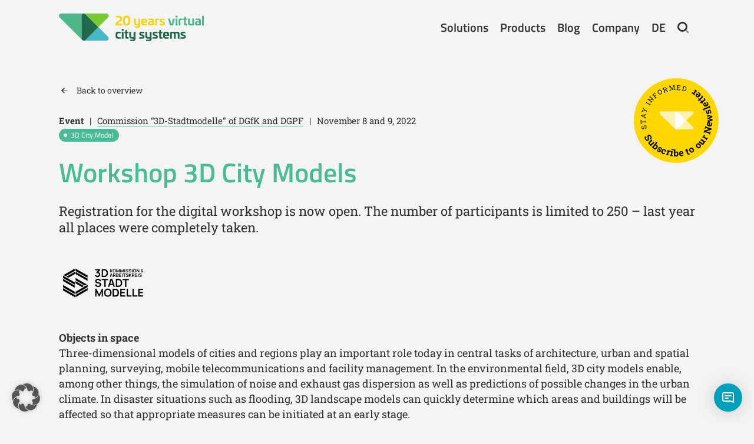

--- FILE ---
content_type: text/html; charset=UTF-8
request_url: https://vc.systems/en/explore/events/workshop-3d-city-models-2/
body_size: 13686
content:
<!DOCTYPE html>
<html lang="en-US">
    <head>
        <meta charset="utf-8">
        <title>Workshop 3D City Models - Virtual City Systems</title>
        <meta name="viewport" content="width=device-width, initial-scale=1.0, maximum-scale=1.0, user-scalable=no, target-densitydpi=device-dpi">
        <meta http-equiv="Content-Type" content="text/html; charset=utf-8">
        <meta http-equiv="X-UA-Compatible" content="IE=edge,chrome=1">
        <meta http-equiv="cleartype" content="on"/>
        <meta name="MobileOptimized" content="320"/>
        <meta name="HandheldFriendly" content="true"/>
        <meta name="apple-mobile-web-app-capable" content="yes">
        <meta name="apple-mobile-web-app-status-bar-style" content="black"/>
        <meta name="format-detection" content="telephone=no"/>

        <link rel="apple-touch-icon" sizes="180x180" href="https://vc.systems/wp-content/themes/cuba-libre/build/assets/favicons/apple-touch-icon.png">
        <link rel="icon" type="image/png" sizes="32x32" href="https://vc.systems/wp-content/themes/cuba-libre/build/assets/favicons/favicon-32x32.png">
        <link rel="icon" type="image/png" sizes="16x16" href="https://vc.systems/wp-content/themes/cuba-libre/build/assets/favicons/favicon-16x16.png">
        <link rel="manifest" href="https://vc.systems/wp-content/themes/cuba-libre/build/assets/favicons/site.webmanifest">
        <link rel="mask-icon" href="https://vc.systems/wp-content/themes/cuba-libre/build/assets/favicons/safari-pinned-tab.svg" color="#5bbad5">
        <link rel="shortcut icon" href="https://vc.systems/wp-content/themes/cuba-libre/build/assets/favicons/favicon.ico">
        <meta name="msapplication-config" content="https://vc.systems/wp-content/themes/cuba-libre/build/assets/favicons/browserconfig.xml">
        <meta name="msapplication-TileColor" content="#da532c">
        <meta name="theme-color" content="#ffffff">

        <link href="//vc.systems/wp-content/uploads/omgf/omgf-stylesheet-116/omgf-stylesheet-116.css?ver=1756810031" rel="stylesheet">

      <meta name='robots' content='index, follow, max-image-preview:large, max-snippet:-1, max-video-preview:-1' />
<link rel="alternate" href="https://vc.systems/erkunden/events/workshop-3d-stadtmodelle-2022/" hreflang="de" />
<link rel="alternate" href="https://vc.systems/en/explore/events/workshop-3d-city-models-2/" hreflang="en" />
<!-- Google tag (gtag.js) consent mode dataLayer added by Site Kit -->
<script type="text/javascript" id="google_gtagjs-js-consent-mode-data-layer">
/* <![CDATA[ */
window.dataLayer = window.dataLayer || [];function gtag(){dataLayer.push(arguments);}
gtag('consent', 'default', {"ad_personalization":"denied","ad_storage":"denied","ad_user_data":"denied","analytics_storage":"denied","functionality_storage":"denied","security_storage":"denied","personalization_storage":"denied","region":["AT","BE","BG","CH","CY","CZ","DE","DK","EE","ES","FI","FR","GB","GR","HR","HU","IE","IS","IT","LI","LT","LU","LV","MT","NL","NO","PL","PT","RO","SE","SI","SK"],"wait_for_update":500});
window._googlesitekitConsentCategoryMap = {"statistics":["analytics_storage"],"marketing":["ad_storage","ad_user_data","ad_personalization"],"functional":["functionality_storage","security_storage"],"preferences":["personalization_storage"]};
window._googlesitekitConsents = {"ad_personalization":"denied","ad_storage":"denied","ad_user_data":"denied","analytics_storage":"denied","functionality_storage":"denied","security_storage":"denied","personalization_storage":"denied","region":["AT","BE","BG","CH","CY","CZ","DE","DK","EE","ES","FI","FR","GB","GR","HR","HU","IE","IS","IT","LI","LT","LU","LV","MT","NL","NO","PL","PT","RO","SE","SI","SK"],"wait_for_update":500};
/* ]]> */
</script>
<!-- End Google tag (gtag.js) consent mode dataLayer added by Site Kit -->
<meta property="og:title" content="Workshop 3D City Models"/>
<meta property="og:description" content=""/>
<meta property="og:type" content="article"/>
<meta property="og:article:published_time" content="2022-10-25 10:16:41"/>
<meta property="og:article:modified_time" content="2022-10-25 10:17:29"/>
<meta property="og:article:tag" content="3D City Model"/>
<meta name="twitter:card" content="summary">
<meta name="twitter:title" content="Workshop 3D City Models"/>
<meta name="twitter:description" content=""/>
<meta name="author" content="Tanja Ott"/>

	<!-- This site is optimized with the Yoast SEO plugin v25.6 - https://yoast.com/wordpress/plugins/seo/ -->
	<link rel="canonical" href="https://vc.systems/en/explore/events/workshop-3d-city-models-2/" />
	<meta property="og:locale:alternate" content="de_DE" />
	<meta property="og:url" content="https://vc.systems/en/explore/events/workshop-3d-city-models-2/" />
	<meta property="og:site_name" content="Virtual City Systems" />
	<meta property="article:modified_time" content="2022-10-25T08:17:29+00:00" />
	<script type="application/ld+json" class="yoast-schema-graph">{"@context":"https://schema.org","@graph":[{"@type":"WebPage","@id":"https://vc.systems/en/explore/events/workshop-3d-city-models-2/","url":"https://vc.systems/en/explore/events/workshop-3d-city-models-2/","name":"Workshop 3D City Models - Virtual City Systems","isPartOf":{"@id":"https://vc.systems/en/#website"},"datePublished":"2022-10-25T08:16:41+00:00","dateModified":"2022-10-25T08:17:29+00:00","breadcrumb":{"@id":"https://vc.systems/en/explore/events/workshop-3d-city-models-2/#breadcrumb"},"inLanguage":"en-US","potentialAction":[{"@type":"ReadAction","target":["https://vc.systems/en/explore/events/workshop-3d-city-models-2/"]}]},{"@type":"BreadcrumbList","@id":"https://vc.systems/en/explore/events/workshop-3d-city-models-2/#breadcrumb","itemListElement":[{"@type":"ListItem","position":1,"name":"Home","item":"https://vc.systems/en/"},{"@type":"ListItem","position":2,"name":"Event","item":"https://vc.systems/en/explore/events/"},{"@type":"ListItem","position":3,"name":"Workshop 3D City Models"}]},{"@type":"WebSite","@id":"https://vc.systems/en/#website","url":"https://vc.systems/en/","name":"Virtual City Systems","description":"","potentialAction":[{"@type":"SearchAction","target":{"@type":"EntryPoint","urlTemplate":"https://vc.systems/en/?s={search_term_string}"},"query-input":{"@type":"PropertyValueSpecification","valueRequired":true,"valueName":"search_term_string"}}],"inLanguage":"en-US"}]}</script>
	<!-- / Yoast SEO plugin. -->


<link rel='dns-prefetch' href='//www.googletagmanager.com' />
<style id='safe-svg-svg-icon-style-inline-css' type='text/css'>
.safe-svg-cover{text-align:center}.safe-svg-cover .safe-svg-inside{display:inline-block;max-width:100%}.safe-svg-cover svg{fill:currentColor;height:100%;max-height:100%;max-width:100%;width:100%}

</style>
<style id='classic-theme-styles-inline-css' type='text/css'>
/*! This file is auto-generated */
.wp-block-button__link{color:#fff;background-color:#32373c;border-radius:9999px;box-shadow:none;text-decoration:none;padding:calc(.667em + 2px) calc(1.333em + 2px);font-size:1.125em}.wp-block-file__button{background:#32373c;color:#fff;text-decoration:none}
</style>
<style id='global-styles-inline-css' type='text/css'>
:root{--wp--preset--aspect-ratio--square: 1;--wp--preset--aspect-ratio--4-3: 4/3;--wp--preset--aspect-ratio--3-4: 3/4;--wp--preset--aspect-ratio--3-2: 3/2;--wp--preset--aspect-ratio--2-3: 2/3;--wp--preset--aspect-ratio--16-9: 16/9;--wp--preset--aspect-ratio--9-16: 9/16;--wp--preset--color--black: #000000;--wp--preset--color--cyan-bluish-gray: #abb8c3;--wp--preset--color--white: #ffffff;--wp--preset--color--pale-pink: #f78da7;--wp--preset--color--vivid-red: #cf2e2e;--wp--preset--color--luminous-vivid-orange: #ff6900;--wp--preset--color--luminous-vivid-amber: #fcb900;--wp--preset--color--light-green-cyan: #7bdcb5;--wp--preset--color--vivid-green-cyan: #00d084;--wp--preset--color--pale-cyan-blue: #8ed1fc;--wp--preset--color--vivid-cyan-blue: #0693e3;--wp--preset--color--vivid-purple: #9b51e0;--wp--preset--gradient--vivid-cyan-blue-to-vivid-purple: linear-gradient(135deg,rgba(6,147,227,1) 0%,rgb(155,81,224) 100%);--wp--preset--gradient--light-green-cyan-to-vivid-green-cyan: linear-gradient(135deg,rgb(122,220,180) 0%,rgb(0,208,130) 100%);--wp--preset--gradient--luminous-vivid-amber-to-luminous-vivid-orange: linear-gradient(135deg,rgba(252,185,0,1) 0%,rgba(255,105,0,1) 100%);--wp--preset--gradient--luminous-vivid-orange-to-vivid-red: linear-gradient(135deg,rgba(255,105,0,1) 0%,rgb(207,46,46) 100%);--wp--preset--gradient--very-light-gray-to-cyan-bluish-gray: linear-gradient(135deg,rgb(238,238,238) 0%,rgb(169,184,195) 100%);--wp--preset--gradient--cool-to-warm-spectrum: linear-gradient(135deg,rgb(74,234,220) 0%,rgb(151,120,209) 20%,rgb(207,42,186) 40%,rgb(238,44,130) 60%,rgb(251,105,98) 80%,rgb(254,248,76) 100%);--wp--preset--gradient--blush-light-purple: linear-gradient(135deg,rgb(255,206,236) 0%,rgb(152,150,240) 100%);--wp--preset--gradient--blush-bordeaux: linear-gradient(135deg,rgb(254,205,165) 0%,rgb(254,45,45) 50%,rgb(107,0,62) 100%);--wp--preset--gradient--luminous-dusk: linear-gradient(135deg,rgb(255,203,112) 0%,rgb(199,81,192) 50%,rgb(65,88,208) 100%);--wp--preset--gradient--pale-ocean: linear-gradient(135deg,rgb(255,245,203) 0%,rgb(182,227,212) 50%,rgb(51,167,181) 100%);--wp--preset--gradient--electric-grass: linear-gradient(135deg,rgb(202,248,128) 0%,rgb(113,206,126) 100%);--wp--preset--gradient--midnight: linear-gradient(135deg,rgb(2,3,129) 0%,rgb(40,116,252) 100%);--wp--preset--font-size--small: 13px;--wp--preset--font-size--medium: 20px;--wp--preset--font-size--large: 36px;--wp--preset--font-size--x-large: 42px;--wp--preset--spacing--20: 0.44rem;--wp--preset--spacing--30: 0.67rem;--wp--preset--spacing--40: 1rem;--wp--preset--spacing--50: 1.5rem;--wp--preset--spacing--60: 2.25rem;--wp--preset--spacing--70: 3.38rem;--wp--preset--spacing--80: 5.06rem;--wp--preset--shadow--natural: 6px 6px 9px rgba(0, 0, 0, 0.2);--wp--preset--shadow--deep: 12px 12px 50px rgba(0, 0, 0, 0.4);--wp--preset--shadow--sharp: 6px 6px 0px rgba(0, 0, 0, 0.2);--wp--preset--shadow--outlined: 6px 6px 0px -3px rgba(255, 255, 255, 1), 6px 6px rgba(0, 0, 0, 1);--wp--preset--shadow--crisp: 6px 6px 0px rgba(0, 0, 0, 1);}:where(.is-layout-flex){gap: 0.5em;}:where(.is-layout-grid){gap: 0.5em;}body .is-layout-flex{display: flex;}.is-layout-flex{flex-wrap: wrap;align-items: center;}.is-layout-flex > :is(*, div){margin: 0;}body .is-layout-grid{display: grid;}.is-layout-grid > :is(*, div){margin: 0;}:where(.wp-block-columns.is-layout-flex){gap: 2em;}:where(.wp-block-columns.is-layout-grid){gap: 2em;}:where(.wp-block-post-template.is-layout-flex){gap: 1.25em;}:where(.wp-block-post-template.is-layout-grid){gap: 1.25em;}.has-black-color{color: var(--wp--preset--color--black) !important;}.has-cyan-bluish-gray-color{color: var(--wp--preset--color--cyan-bluish-gray) !important;}.has-white-color{color: var(--wp--preset--color--white) !important;}.has-pale-pink-color{color: var(--wp--preset--color--pale-pink) !important;}.has-vivid-red-color{color: var(--wp--preset--color--vivid-red) !important;}.has-luminous-vivid-orange-color{color: var(--wp--preset--color--luminous-vivid-orange) !important;}.has-luminous-vivid-amber-color{color: var(--wp--preset--color--luminous-vivid-amber) !important;}.has-light-green-cyan-color{color: var(--wp--preset--color--light-green-cyan) !important;}.has-vivid-green-cyan-color{color: var(--wp--preset--color--vivid-green-cyan) !important;}.has-pale-cyan-blue-color{color: var(--wp--preset--color--pale-cyan-blue) !important;}.has-vivid-cyan-blue-color{color: var(--wp--preset--color--vivid-cyan-blue) !important;}.has-vivid-purple-color{color: var(--wp--preset--color--vivid-purple) !important;}.has-black-background-color{background-color: var(--wp--preset--color--black) !important;}.has-cyan-bluish-gray-background-color{background-color: var(--wp--preset--color--cyan-bluish-gray) !important;}.has-white-background-color{background-color: var(--wp--preset--color--white) !important;}.has-pale-pink-background-color{background-color: var(--wp--preset--color--pale-pink) !important;}.has-vivid-red-background-color{background-color: var(--wp--preset--color--vivid-red) !important;}.has-luminous-vivid-orange-background-color{background-color: var(--wp--preset--color--luminous-vivid-orange) !important;}.has-luminous-vivid-amber-background-color{background-color: var(--wp--preset--color--luminous-vivid-amber) !important;}.has-light-green-cyan-background-color{background-color: var(--wp--preset--color--light-green-cyan) !important;}.has-vivid-green-cyan-background-color{background-color: var(--wp--preset--color--vivid-green-cyan) !important;}.has-pale-cyan-blue-background-color{background-color: var(--wp--preset--color--pale-cyan-blue) !important;}.has-vivid-cyan-blue-background-color{background-color: var(--wp--preset--color--vivid-cyan-blue) !important;}.has-vivid-purple-background-color{background-color: var(--wp--preset--color--vivid-purple) !important;}.has-black-border-color{border-color: var(--wp--preset--color--black) !important;}.has-cyan-bluish-gray-border-color{border-color: var(--wp--preset--color--cyan-bluish-gray) !important;}.has-white-border-color{border-color: var(--wp--preset--color--white) !important;}.has-pale-pink-border-color{border-color: var(--wp--preset--color--pale-pink) !important;}.has-vivid-red-border-color{border-color: var(--wp--preset--color--vivid-red) !important;}.has-luminous-vivid-orange-border-color{border-color: var(--wp--preset--color--luminous-vivid-orange) !important;}.has-luminous-vivid-amber-border-color{border-color: var(--wp--preset--color--luminous-vivid-amber) !important;}.has-light-green-cyan-border-color{border-color: var(--wp--preset--color--light-green-cyan) !important;}.has-vivid-green-cyan-border-color{border-color: var(--wp--preset--color--vivid-green-cyan) !important;}.has-pale-cyan-blue-border-color{border-color: var(--wp--preset--color--pale-cyan-blue) !important;}.has-vivid-cyan-blue-border-color{border-color: var(--wp--preset--color--vivid-cyan-blue) !important;}.has-vivid-purple-border-color{border-color: var(--wp--preset--color--vivid-purple) !important;}.has-vivid-cyan-blue-to-vivid-purple-gradient-background{background: var(--wp--preset--gradient--vivid-cyan-blue-to-vivid-purple) !important;}.has-light-green-cyan-to-vivid-green-cyan-gradient-background{background: var(--wp--preset--gradient--light-green-cyan-to-vivid-green-cyan) !important;}.has-luminous-vivid-amber-to-luminous-vivid-orange-gradient-background{background: var(--wp--preset--gradient--luminous-vivid-amber-to-luminous-vivid-orange) !important;}.has-luminous-vivid-orange-to-vivid-red-gradient-background{background: var(--wp--preset--gradient--luminous-vivid-orange-to-vivid-red) !important;}.has-very-light-gray-to-cyan-bluish-gray-gradient-background{background: var(--wp--preset--gradient--very-light-gray-to-cyan-bluish-gray) !important;}.has-cool-to-warm-spectrum-gradient-background{background: var(--wp--preset--gradient--cool-to-warm-spectrum) !important;}.has-blush-light-purple-gradient-background{background: var(--wp--preset--gradient--blush-light-purple) !important;}.has-blush-bordeaux-gradient-background{background: var(--wp--preset--gradient--blush-bordeaux) !important;}.has-luminous-dusk-gradient-background{background: var(--wp--preset--gradient--luminous-dusk) !important;}.has-pale-ocean-gradient-background{background: var(--wp--preset--gradient--pale-ocean) !important;}.has-electric-grass-gradient-background{background: var(--wp--preset--gradient--electric-grass) !important;}.has-midnight-gradient-background{background: var(--wp--preset--gradient--midnight) !important;}.has-small-font-size{font-size: var(--wp--preset--font-size--small) !important;}.has-medium-font-size{font-size: var(--wp--preset--font-size--medium) !important;}.has-large-font-size{font-size: var(--wp--preset--font-size--large) !important;}.has-x-large-font-size{font-size: var(--wp--preset--font-size--x-large) !important;}
:where(.wp-block-post-template.is-layout-flex){gap: 1.25em;}:where(.wp-block-post-template.is-layout-grid){gap: 1.25em;}
:where(.wp-block-columns.is-layout-flex){gap: 2em;}:where(.wp-block-columns.is-layout-grid){gap: 2em;}
:root :where(.wp-block-pullquote){font-size: 1.5em;line-height: 1.6;}
</style>
<link rel='stylesheet' id='megamenu-css' href='https://vc.systems/wp-content/uploads/maxmegamenu/style_en_us.css?ver=2871eb' type='text/css' media='all' />
<link rel='stylesheet' id='dashicons-css' href='https://vc.systems/wp-includes/css/dashicons.min.css?ver=6.6.4' type='text/css' media='all' />
<link rel='stylesheet' id='main-css' href='https://vc.systems/wp-content/themes/cuba-libre/build/css/style.css?ver=1760519449' type='text/css' media='all' />
<link rel='stylesheet' id='borlabs-cookie-custom-css' href='https://vc.systems/wp-content/cache/borlabs-cookie/1/borlabs-cookie-1-en.css?ver=3.3.22-43' type='text/css' media='all' />
<script data-no-optimize="1" data-no-minify="1" data-cfasync="false" nowprocket type="text/javascript" src="https://vc.systems/wp-content/cache/borlabs-cookie/1/borlabs-cookie-config-en.json.js?ver=3.3.22-61" id="borlabs-cookie-config-js"></script>
<script data-no-optimize="1" data-no-minify="1" data-cfasync="false" nowprocket type="text/javascript" src="https://vc.systems/wp-content/plugins/borlabs-cookie/assets/javascript/borlabs-cookie-prioritize.min.js?ver=3.3.22" id="borlabs-cookie-prioritize-js"></script>
<script data-borlabs-cookie-script-blocker-handle="google_gtagjs" data-borlabs-cookie-script-blocker-id="site-kit-analytics" type="text/template" data-borlabs-cookie-script-blocker-src="https://www.googletagmanager.com/gtag/js?id=AW-17366716885" id="google_gtagjs-js"></script><script data-borlabs-cookie-script-blocker-handle="google_gtagjs" data-borlabs-cookie-script-blocker-id="site-kit-analytics" type="text/template" id="google_gtagjs-js-after">
/* <![CDATA[ */
window.dataLayer = window.dataLayer || [];function gtag(){dataLayer.push(arguments);}
gtag("js", new Date());
gtag("set", "developer_id.dZTNiMT", true);
gtag("config", "AW-17366716885");
 window._googlesitekit = window._googlesitekit || {}; window._googlesitekit.throttledEvents = []; window._googlesitekit.gtagEvent = (name, data) => { var key = JSON.stringify( { name, data } ); if ( !! window._googlesitekit.throttledEvents[ key ] ) { return; } window._googlesitekit.throttledEvents[ key ] = true; setTimeout( () => { delete window._googlesitekit.throttledEvents[ key ]; }, 5 ); gtag( "event", name, { ...data, event_source: "site-kit" } ); }; 
/* ]]> */
</script><link rel="https://api.w.org/" href="https://vc.systems/wp-json/" /><link rel="EditURI" type="application/rsd+xml" title="RSD" href="https://vc.systems/xmlrpc.php?rsd" />
<meta name="generator" content="WordPress 6.6.4" />
<link rel='shortlink' href='https://vc.systems/?p=21663' />
<link rel="alternate" title="oEmbed (JSON)" type="application/json+oembed" href="https://vc.systems/wp-json/oembed/1.0/embed?url=https%3A%2F%2Fvc.systems%2Fen%2Fexplore%2Fevents%2Fworkshop-3d-city-models-2%2F" />
<link rel="alternate" title="oEmbed (XML)" type="text/xml+oembed" href="https://vc.systems/wp-json/oembed/1.0/embed?url=https%3A%2F%2Fvc.systems%2Fen%2Fexplore%2Fevents%2Fworkshop-3d-city-models-2%2F&#038;format=xml" />
<meta name="generator" content="Site Kit by Google 1.168.0" /><script nowprocket data-no-optimize="1" data-no-minify="1" data-cfasync="false" data-borlabs-cookie-script-blocker-ignore>
if ('{{ iab-tcf-enabled }}' === '1' && ('0' === '1' || '1' === '1')) {
    window['gtag_enable_tcf_support'] = true;
}
window.dataLayer = window.dataLayer || [];
if (typeof gtag !== 'function') {
    function gtag() {
        dataLayer.push(arguments);
    }
}
gtag('set', 'developer_id.dYjRjMm', true);
if ('0' === '1' || '1' === '1') {
    if (window.BorlabsCookieGoogleConsentModeDefaultSet !== true) {
        let getCookieValue = function (name) {
            return document.cookie.match('(^|;)\\s*' + name + '\\s*=\\s*([^;]+)')?.pop() || '';
        };
        let cookieValue = getCookieValue('borlabs-cookie-gcs');
        let consentsFromCookie = {};
        if (cookieValue !== '') {
            consentsFromCookie = JSON.parse(decodeURIComponent(cookieValue));
        }
        let defaultValues = {
            'ad_storage': 'denied',
            'ad_user_data': 'denied',
            'ad_personalization': 'denied',
            'analytics_storage': 'denied',
            'functionality_storage': 'denied',
            'personalization_storage': 'denied',
            'security_storage': 'denied',
            'wait_for_update': 500,
        };
        gtag('consent', 'default', { ...defaultValues, ...consentsFromCookie });
    }
    window.BorlabsCookieGoogleConsentModeDefaultSet = true;
    let borlabsCookieConsentChangeHandler = function () {
        window.dataLayer = window.dataLayer || [];
        if (typeof gtag !== 'function') { function gtag(){dataLayer.push(arguments);} }

        let getCookieValue = function (name) {
            return document.cookie.match('(^|;)\\s*' + name + '\\s*=\\s*([^;]+)')?.pop() || '';
        };
        let cookieValue = getCookieValue('borlabs-cookie-gcs');
        let consentsFromCookie = {};
        if (cookieValue !== '') {
            consentsFromCookie = JSON.parse(decodeURIComponent(cookieValue));
        }

        consentsFromCookie.analytics_storage = BorlabsCookie.Consents.hasConsent('google-analytics-site-kit') ? 'granted' : 'denied';

        BorlabsCookie.CookieLibrary.setCookie(
            'borlabs-cookie-gcs',
            JSON.stringify(consentsFromCookie),
            BorlabsCookie.Settings.automaticCookieDomainAndPath.value ? '' : BorlabsCookie.Settings.cookieDomain.value,
            BorlabsCookie.Settings.cookiePath.value,
            BorlabsCookie.Cookie.getPluginCookie().expires,
            BorlabsCookie.Settings.cookieSecure.value,
            BorlabsCookie.Settings.cookieSameSite.value
        );
    }
    document.addEventListener('borlabs-cookie-consent-saved', borlabsCookieConsentChangeHandler);
    document.addEventListener('borlabs-cookie-handle-unblock', borlabsCookieConsentChangeHandler);
}
if ('0' === '1') {
    document.addEventListener('borlabs-cookie-after-init', function () {
		window.BorlabsCookie.Unblock.unblockScriptBlockerId('site-kit-analytics');
	});
}
</script>		<style type="text/css" id="wp-custom-css">
			#mega-menu-wrap-header_main_menu #mega-menu-header_main_menu > li.mega-menu-flyout.megamenu-wide ul.mega-sub-menu{
	width: 280px;
}

/* Blauer Button */
section.color_scheme_1 .button_primary,
.column.color_scheme_1 .button_primary,

section.color_scheme_1 div.wpforms-container-full .wpforms-form button[type=submit],
.column.color_scheme_1 div.wpforms-container-full .wpforms-form button[type=submit],

section.color_scheme_2 .button_primary,
.column.color_scheme_2 .button_primary,

section.color_scheme_2 div.wpforms-container-full .wpforms-form button[type=submit],
.column.color_scheme_2 div.wpforms-container-full .wpforms-form button[type=submit]{
	  --color-highlight: #00A0BA;
    --color-hover: #fff;
  }

section.color_scheme_1 .button_primary:hover,
.column.color_scheme_1 .button_primary:hover,

section.color_scheme_1 div.wpforms-container-full .wpforms-form button[type=submit]:hover,
.column.color_scheme_1 div.wpforms-container-full .wpforms-form button[type=submit]:hover,

section.color_scheme_2 .button_primary:hover,
.column.color_scheme_2 .button_primary:hover,

section.color_scheme_2 div.wpforms-container-full .wpforms-form button[type=submit]:hover,
.column.color_scheme_2 div.wpforms-container-full .wpforms-form button[type=submit]:hover
{
	--color-hover: #fff;
	--color-secondary: #313131;
}

section.color_scheme_1 .button_secondary,
.column.color_scheme_1 .button_secondary,
section.color_scheme_2 .button_secondary,
.column.color_scheme_2 .button_secondary{
		  --color-highlight: #00A0BA;
			background: transparent;

}
section.color_scheme_2 .button_secondary:hover,
.column.color_scheme_2 .button_secondary:hover{
    color: --color-secondary;
}


/* gelber Button */
section.color_scheme_3 .button_primary,
.column.color_scheme_3 .button_primary,

section.color_scheme_3 div.wpforms-container-full .wpforms-form button[type=submit],
.column.color_scheme_3 div.wpforms-container-full .wpforms-form button[type=submit],

section.color_scheme_4 .button_primary,
.column.color_scheme_4 .button_primary,

section.color_scheme_4 div.wpforms-container-full .wpforms-form button[type=submit],
.column.color_scheme_4 div.wpforms-container-full .wpforms-form button[type=submit],

section.color_scheme_5 .button_primary,
.column.color_scheme_5 .button_primary,

section.color_scheme_5 div.wpforms-container-full .wpforms-form button[type=submit],
.column.color_scheme_5 div.wpforms-container-full .wpforms-form button[type=submit]
{
		--color-highlight: #FFD600;
    --color-hover: #313131;
  }

section.color_scheme_3 .button_primary:hover,
.column.color_scheme_3 .button_primary:hover,

section.color_scheme_3 div.wpforms-container-full .wpforms-form button[type=submit]:hover,
.column.color_scheme_3 div.wpforms-container-full .wpforms-form button[type=submit]:hover,

section.color_scheme_4 .button_primary:hover,
.column.color_scheme_4 .button_primary:hover,

section.color_scheme_4 div.wpforms-container-full .wpforms-form button[type=submit]:hover,
.column.color_scheme_4 div.wpforms-container-full .wpforms-form button[type=submit]:hover,

section.color_scheme_5 .button_primary:hover,
.column.color_scheme_5 .button_primary:hover,

section.color_scheme_5 div.wpforms-container-full .wpforms-form button[type=submit]:hover,
.column.color_scheme_5 div.wpforms-container-full .wpforms-form button[type=submit]:hover
{
	color: #313131;
	--color-secondary: #fff;
}

section.color_scheme_3 .button_secondary,
.column.color_scheme_3 .button_secondary,

section.color_scheme_4 .button_secondary,
.column.color_scheme_4 .button_secondary,

section.color_scheme_5 .button_secondary,
.column.color_scheme_5 .button_secondary {
		 --color-highlight: #FFD600;
    --color-secondary: #313131;
		background: transparent;
	  }

.column.color_scheme_3 .button_secondary:hover,

section.color_scheme_4 .button_secondary:hover,
.column.color_scheme_4 .button_secondary:hover,

section.color_scheme_5 .button_secondary:hover,
.column.color_scheme_5 .button_secondary:hover{
    --color-secondary: #fff;
}

/* Dunkelgrüner Button */
section.color_scheme_6 .button_primary,
.column.color_scheme_6 .button_primary,

section.color_scheme_6 div.wpforms-container-full .wpforms-form button[type=submit],
.column.color_scheme_6 div.wpforms-container-full .wpforms-form button[type=submit]{
	  --color-highlight: #005434;
    --color-hover: #fff;
  }

section.color_scheme_6 .button_primary:hover,
.column.color_scheme_6 .button_primary:hover,

section.color_scheme_6 div.wpforms-container-full .wpforms-form button[type=submit]:hover,
.column.color_scheme_6 div.wpforms-container-full .wpforms-form button[type=submit]:hover
{
	--color-hover: #313131;
	--color-secondary: #fff;
}

section.color_scheme_6 .button_secondary,
.column.color_scheme_6 .button_secondary{
	 --color-highlight: #005434;
			background: transparent;
}

section.color_scheme_6 .button_secondary:hover,
.column.color_scheme_6 .button_secondary:hover{
    color: --color-secondary;
}


/* Blauer Button */
section.color_scheme_7 .button_primary,
.column.color_scheme_7 .button_primary,

section.color_scheme_7 div.wpforms-container-full .wpforms-form button[type=submit],
.column.color_scheme_7 div.wpforms-container-full .wpforms-form button[type=submit],

section.color_scheme_8 .button_primary,
.column.color_scheme_8 .button_primary,

section.color_scheme_8 div.wpforms-container-full .wpforms-form button[type=submit],
.column.color_scheme_8 div.wpforms-container-full .wpforms-form button[type=submit]
{
	  --color-highlight: #00A0BA;
    --color-hover: #fff;
  }

section.color_scheme_7 .button_primary:hover,
.column.color_scheme_7 .button_primary:hover,

section.color_scheme_7 div.wpforms-container-full .wpforms-form button[type=submit]:hover,
.column.color_scheme_7 div.wpforms-container-full .wpforms-form button[type=submit]:hover
{
	--color-hover: #fff;
	--color-secondary: #313131;
}

section.color_scheme_8 .button_primary:hover,
.column.color_scheme_8 .button_primary:hover,

section.color_scheme_8 div.wpforms-container-full .wpforms-form button[type=submit]:hover,
.column.color_scheme_8 div.wpforms-container-full .wpforms-form button[type=submit]:hover
{
	--color-hover: #313131;
	--color-secondary: #fff;
}

section.color_scheme_7 .button_secondary,
.column.color_scheme_7 .button_secondary{
	--color-highlight: #00A0BA;
	background: #fff;
}
section.color_scheme_8 .button_secondary,
.column.color_scheme_8 .button_secondary{
	 --color-highlight: #00A0BA;
			background: transparent;

}

section.color_scheme_7 .button_secondary:hover,
.column.color_scheme_7 .button_secondary:hover,

section.color_scheme_8 .button_secondary:hover,
.column.color_scheme_8 .button_secondary:hover{
    color: --color-secondary;
}
section.color_scheme_8 .button_secondary:hover,
.column.color_scheme_8 .button_secondary:hover{
	border-color: #fff;
}


/* Gelber Button */
section.color_scheme_9 .button_primary,
.column.color_scheme_9 .button_primary,

section.color_scheme_9 div.wpforms-container-full .wpforms-form button[type=submit],
.column.color_scheme_9 div.wpforms-container-full .wpforms-form button[type=submit]
{
		--color-highlight: #FFD600;
    --color-hover: #313131;
  }

section.color_scheme_9 .button_primary:hover,
.column.color_scheme_9 .button_primary:hover,

section.color_scheme_9 div.wpforms-container-full .wpforms-form button[type=submit]:hover,
.column.color_scheme_9 div.wpforms-container-full .wpforms-form button[type=submit]:hover
{
	--color-hover: #313131;
	--color-secondary: #fff;
}
section.color_scheme_9 .button_secondary,
.column.color_scheme_9 .button_secondary{
	 --color-highlight: #FFD600;
			background: transparent;
}
section.color_scheme_9 .button_secondary:hover,
.column.color_scheme_9 .button_secondary:hover{
    color: --color-secondary;
}


.enable_grid .column .button_primary{
	border-color: #000;
	background-color: #000;
	color: #fff;
}
.enable_grid .column .button_primary:hover{
	border-color: var(--color-highlight);
	background-color: var(--color-highlight);
	color: #fff;
}

.enable_grid .column .button_secondary{
	border-color: #000;
	color: #000;
}
.enable_grid .column .button_secondary:hover{
	border-color: var(--color-highlight);
	color: var(--color-highlight);
}




@media screen and (max-width: 767px) {
	.footer_columns_container > div.col_5{
		width: 100%;
	}
}

/* 28.03.2025 adaptions for svg logo */
.main_header .main_nav #main_logo{
	width:246px;
}
.main_header .main_nav #main_logo img {
	height:100%;
	max-width:246px;
}

@media screen and (max-width: 767px) {
.sticky-button-container {
  transition: all 250ms ease-in-out; 
}
.scroll-down .sticky-button-container {
  margin-top: -100px;
	transform:scale(0.7);
}
}


/* hide navigation on VC Solar Landing page */
.page-id-26112 .main_header .main_nav .menu_container{
	display: none;
}

/* hide sticky contact button */
.page-id-26112 .sticky-contact-element{
	display: none;
}		</style>
		<style type="text/css">/** Mega Menu CSS: fs **/</style>



      
        <style>
          :root {
            --color-primary: #fff;
            --color-secondary: #313131;
            --color-highlight: #00A0BA;
            --color-hover: #313131;
          }
          .color_scheme_1 {  --color-primary: #ffffff;  --color-secondary: #313131;  --color-highlight: #00a0ba;  --color-hover: #313131;}.color_scheme_2 {  --color-primary: #f4f4f4;  --color-secondary: #313131;  --color-highlight: #409d76;  --color-hover: #313131;}.color_scheme_3 {  --color-primary: #00a0ba;  --color-secondary: #ffffff;  --color-highlight: #ffd600;  --color-hover: #313131;}.color_scheme_4 {  --color-primary: #409d76;  --color-secondary: #ffffff;  --color-highlight: #ffd600;  --color-hover: #ffffff;}.color_scheme_5 {  --color-primary: #005434;  --color-secondary: #ffffff;  --color-highlight: #ffd600;  --color-hover: #ffffff;}.color_scheme_6 {  --color-primary: #86b110;  --color-secondary: #ffffff;  --color-highlight: #005434;  --color-hover: #313131;}.color_scheme_7 {  --color-primary: #D4D4D4;  --color-secondary: #313131;  --color-highlight: #00a0ba;  --color-hover: #313131;}.color_scheme_8 {  --color-primary: #ffd600;  --color-secondary: #000000;  --color-highlight: #409d76;  --color-hover: #ffffff;}.color_scheme_9 {  --color-primary: #313131;  --color-secondary: #ffffff;  --color-highlight: #ffd600;  --color-hover: #ffffff;}        </style>
          </head>
    <body class="event-template-default single single-event postid-21663 mega-menu-header-main-menu page-has-no-children has-eye-catcher-element">

      <header class="main_header">
    <nav class="main_nav">

      <a href="https://vc.systems/en/" id="main_logo">
        
                  <img src="https://vc.systems/wp-content/uploads/2025/04/20-jahre-vcs_logo_webseite-en.svg"
            srcset="https://vc.systems/wp-content/uploads/2025/04/20-jahre-vcs_logo_webseite-en.svg 1x, https://vc.systems/wp-content/uploads/2025/04/20-jahre-vcs_logo_webseite-en.svg 2x"                alt="Anniversary logo celebrating 20 years of Virtual City Systems">
              </a>

      <div class="menu_container">
        <div id="mega-menu-wrap-header_main_menu" class="mega-menu-wrap"><div class="mega-menu-toggle"><div class="mega-toggle-blocks-left"></div><div class="mega-toggle-blocks-center"></div><div class="mega-toggle-blocks-right"><div class='mega-toggle-block mega-menu-toggle-animated-block mega-toggle-block-0' id='mega-toggle-block-0'><button aria-label="Toggle Menu" class="mega-toggle-animated mega-toggle-animated-slider" type="button" aria-expanded="false">
                  <span class="mega-toggle-animated-box">
                    <span class="mega-toggle-animated-inner"></span>
                  </span>
                </button></div></div></div><ul id="mega-menu-header_main_menu" class="mega-menu max-mega-menu mega-menu-horizontal mega-no-js" data-event="hover_intent" data-effect="fade_up" data-effect-speed="200" data-effect-mobile="disabled" data-effect-speed-mobile="0" data-panel-inner-width="530px" data-mobile-force-width="body" data-second-click="go" data-document-click="collapse" data-vertical-behaviour="accordion" data-breakpoint="1023" data-unbind="true" data-mobile-state="collapse_all" data-mobile-direction="vertical" data-hover-intent-timeout="300" data-hover-intent-interval="100"><li class="mega-menu-item mega-menu-item-type-post_type mega-menu-item-object-page mega-menu-item-has-children mega-menu-megamenu mega-menu-grid mega-align-bottom-left mega-menu-grid mega-hide-arrow mega-disable-link mega-menu-item-16866" id="mega-menu-item-16866"><a class="mega-menu-link" tabindex="0" aria-expanded="false" role="button">Solutions<span class="mega-indicator" aria-hidden="true"></span></a>
<ul class="mega-sub-menu" role='presentation'>
<li class="mega-menu-row" id="mega-menu-16866-0">
	<ul class="mega-sub-menu" style='--columns:2' role='presentation'>
<li class="mega-menu-column mega-menu-columns-1-of-2" style="--columns:2; --span:1" id="mega-menu-16866-0-0">
		<ul class="mega-sub-menu">
<li class="mega-menu-item mega-menu-item-type-post_type mega-menu-item-object-page mega-menu-item-17031" id="mega-menu-item-17031"><a class="mega-menu-link" href="https://vc.systems/en/solutions/3d-geodata-infrastructure/">3D Geodata Infrastructure</a></li><li class="mega-menu-item mega-menu-item-type-post_type mega-menu-item-object-page mega-menu-item-16310" id="mega-menu-item-16310"><a class="mega-menu-link" href="https://vc.systems/en/solutions/3d-city-models/">3D City Models</a></li><li class="mega-menu-item mega-menu-item-type-post_type mega-menu-item-object-page mega-menu-item-16309" id="mega-menu-item-16309"><a class="mega-menu-link" href="https://vc.systems/en/solutions/oblique-aerial-images/">Oblique Aerial Images</a></li>		</ul>
</li><li class="mega-menu-column mega-menu-columns-1-of-2" style="--columns:2; --span:1" id="mega-menu-16866-0-1">
		<ul class="mega-sub-menu">
<li class="mega-menu-item mega-menu-item-type-post_type mega-menu-item-object-page mega-menu-item-16311" id="mega-menu-item-16311"><a class="mega-menu-link" href="https://vc.systems/en/solutions/digital-urban-planning/">Digital Urban Planning</a></li><li class="mega-menu-item mega-menu-item-type-post_type mega-menu-item-object-page mega-menu-item-16308" id="mega-menu-item-16308"><a class="mega-menu-link" href="https://vc.systems/en/solutions/urban-simulation/">Urban Simulation</a></li><li class="mega-menu-item mega-menu-item-type-post_type mega-menu-item-object-page mega-menu-item-21862" id="mega-menu-item-21862"><a class="mega-menu-link" href="https://vc.systems/en/solutions/digital-twin/">Digital Twin</a></li>		</ul>
</li><li class="mega-menu-column mega-menu-columns-2-of-2" style="--columns:2; --span:2" id="mega-menu-16866-0-2">
		<ul class="mega-sub-menu">
<li class="mega-menu-item mega-menu-item-type-widget widget_text mega-menu-item-text-4" id="mega-menu-item-text-4">			<div class="textwidget"><p>Industries</p>
</div>
		</li>		</ul>
</li><li class="mega-menu-column mega-menu-columns-1-of-2" style="--columns:2; --span:1" id="mega-menu-16866-0-3">
		<ul class="mega-sub-menu">
<li class="mega-menu-item mega-menu-item-type-post_type mega-menu-item-object-page mega-menu-item-17034" id="mega-menu-item-17034"><a class="mega-menu-link" href="https://vc.systems/en/branchen/local-government/">Local Government</a></li><li class="mega-menu-item mega-menu-item-type-post_type mega-menu-item-object-page mega-menu-item-17032" id="mega-menu-item-17032"><a class="mega-menu-link" href="https://vc.systems/en/branchen/architecture-and-engineers/">Architecture and Engineers</a></li><li class="mega-menu-item mega-menu-item-type-post_type mega-menu-item-object-page mega-menu-item-17033" id="mega-menu-item-17033"><a class="mega-menu-link" href="https://vc.systems/en/branchen/crisis-management/">Crisis Management</a></li>		</ul>
</li>	</ul>
</li></ul>
</li><li class="mega-menu-item mega-menu-item-type-post_type mega-menu-item-object-page mega-menu-item-has-children mega-menu-megamenu mega-menu-grid mega-align-bottom-right mega-menu-grid mega-hide-arrow mega-disable-link mega-menu-item-16867" id="mega-menu-item-16867"><a class="mega-menu-link" tabindex="0" aria-expanded="false" role="button">Products<span class="mega-indicator" aria-hidden="true"></span></a>
<ul class="mega-sub-menu" role='presentation'>
<li class="mega-menu-row" id="mega-menu-16867-0">
	<ul class="mega-sub-menu" style='--columns:2' role='presentation'>
<li class="mega-menu-column mega-menu-columns-1-of-2" style="--columns:2; --span:1" id="mega-menu-16867-0-0">
		<ul class="mega-sub-menu">
<li class="mega-menu-item mega-menu-item-type-post_type mega-menu-item-object-page mega-menu-item-17190" id="mega-menu-item-17190"><a class="mega-menu-link" href="https://vc.systems/en/products/vc-publisher/">VC Publisher</a></li><li class="mega-menu-item mega-menu-item-type-post_type mega-menu-item-object-page mega-menu-item-22953" id="mega-menu-item-22953"><a class="mega-menu-link" href="https://vc.systems/en/products/vc-map/">VC Map</a></li><li class="mega-menu-item mega-menu-item-type-post_type mega-menu-item-object-page mega-menu-item-17189" id="mega-menu-item-17189"><a class="mega-menu-link" href="https://vc.systems/en/products/vc-blastprotect/">VC Blastprotect</a></li><li class="mega-menu-item mega-menu-item-type-post_type mega-menu-item-object-page mega-menu-item-22954" id="mega-menu-item-22954"><a class="mega-menu-link" href="https://vc.systems/en/products/vc-solar/">VC Solar</a></li><li class="mega-menu-item mega-menu-item-type-post_type mega-menu-item-object-page mega-menu-item-17192" id="mega-menu-item-17192"><a class="mega-menu-link" href="https://vc.systems/en/products/building-reconstruction/">BuildingReconstruction</a></li>		</ul>
</li><li class="mega-menu-column mega-menu-columns-1-of-2" style="--columns:2; --span:1" id="mega-menu-16867-0-1">
		<ul class="mega-sub-menu">
<li class="mega-menu-item mega-menu-item-type-post_type mega-menu-item-object-page mega-menu-item-17279" id="mega-menu-item-17279"><a class="mega-menu-link" href="https://vc.systems/en/products/vc-warehouse/">VC Warehouse</a></li><li class="mega-menu-item mega-menu-item-type-post_type mega-menu-item-object-page mega-menu-item-17278" id="mega-menu-item-17278"><a class="mega-menu-link" href="https://vc.systems/en/products/vc-database/">VC Database</a></li><li class="mega-menu-item mega-menu-item-type-post_type mega-menu-item-object-page mega-menu-item-22945" id="mega-menu-item-22945"><a class="mega-menu-link" href="https://vc.systems/en/products/vc-infra/">VC Infra</a></li><li class="mega-menu-item mega-menu-item-type-post_type mega-menu-item-object-page mega-menu-item-17193" id="mega-menu-item-17193"><a class="mega-menu-link" href="https://vc.systems/en/products/vc-converter/">VC Converter</a></li>		</ul>
</li><li class="mega-menu-column mega-menu-columns-2-of-2" style="--columns:2; --span:2" id="mega-menu-16867-0-2">
		<ul class="mega-sub-menu">
<li class="mega-menu-item mega-menu-item-type-widget widget_text mega-menu-item-text-5" id="mega-menu-item-text-5">			<div class="textwidget"><p>Software as a Service</p>
</div>
		</li>		</ul>
</li><li class="mega-menu-column mega-menu-columns-1-of-2" style="--columns:2; --span:1" id="mega-menu-16867-0-3">
		<ul class="mega-sub-menu">
<li class="mega-menu-item mega-menu-item-type-post_type mega-menu-item-object-page mega-menu-item-17188" id="mega-menu-item-17188"><a class="mega-menu-link" href="https://vc.systems/en/products/vc-planner/">VC Planner</a></li><li class="mega-menu-item mega-menu-item-type-post_type mega-menu-item-object-page mega-menu-item-17319" id="mega-menu-item-17319"><a class="mega-menu-link" href="https://vc.systems/en/products/vc-view/">VC View</a></li>		</ul>
</li>	</ul>
</li></ul>
</li><li class="mega-menu-item mega-menu-item-type-post_type mega-menu-item-object-page mega-current_page_parent mega-align-bottom-left mega-menu-flyout mega-menu-item-20969" id="mega-menu-item-20969"><a class="mega-menu-link" href="https://vc.systems/en/blog/" tabindex="0">Blog</a></li><li class="mega-menu-item mega-menu-item-type-post_type mega-menu-item-object-page mega-menu-item-has-children mega-align-bottom-right mega-menu-flyout mega-hide-arrow mega-disable-link mega-menu-item-16868" id="mega-menu-item-16868"><a class="mega-menu-link" tabindex="0" aria-expanded="false" role="button">Company<span class="mega-indicator" aria-hidden="true"></span></a>
<ul class="mega-sub-menu">
<li class="mega-menu-item mega-menu-item-type-post_type mega-menu-item-object-page mega-menu-item-17195" id="mega-menu-item-17195"><a class="mega-menu-link" href="https://vc.systems/en/company/about-us/">About us</a></li><li class="mega-menu-item mega-menu-item-type-post_type mega-menu-item-object-page mega-menu-item-20815" id="mega-menu-item-20815"><a class="mega-menu-link" href="https://vc.systems/en/company/partners/">Partners</a></li><li class="mega-menu-item mega-menu-item-type-post_type mega-menu-item-object-page mega-menu-item-17196" id="mega-menu-item-17196"><a class="mega-menu-link" href="https://vc.systems/en/company/contact/">Contact</a></li></ul>
</li><li class="mega-lang-item mega-lang-item-7 mega-lang-item-de mega-lang-item-first mega-menu-item mega-menu-item-type-custom mega-menu-item-object-custom mega-align-bottom-left mega-menu-flyout mega-menu-item-16539-de lang-item lang-item-7 lang-item-de lang-item-first" id="mega-menu-item-16539-de"><a class="mega-menu-link" href="https://vc.systems/erkunden/events/workshop-3d-stadtmodelle-2022/" tabindex="0">DE</a></li><li class="mega-menu_search mega-menu-item mega-menu-item-type-custom mega-menu-item-object-custom mega-menu-item-has-children mega-menu-megamenu mega-menu-grid mega-align-bottom-right mega-menu-grid mega-hide-arrow mega-has-icon mega-icon-left mega-hide-text mega-disable-link mega-menu-item-16542 menu_search" id="mega-menu-item-16542"><a class="dashicons-search mega-menu-link" tabindex="0" aria-expanded="false" role="button" aria-label="Search"><span class="mega-indicator" aria-hidden="true"></span></a>
<ul class="mega-sub-menu" role='presentation'>
<li class="mega-menu-row" id="mega-menu-16542-0">
	<ul class="mega-sub-menu" style='--columns:1' role='presentation'>
<li class="mega-menu-column mega-menu-columns-1-of-1" style="--columns:1; --span:1" id="mega-menu-16542-0-0">
		<ul class="mega-sub-menu">
<li class="mega-menu-item mega-menu-item-type-widget widget_search mega-menu-item-search-4" id="mega-menu-item-search-4"><div role="search">
  <form method="get" class="search-form" action="https://vc.systems/en/">
    <label>
      <input type="search" class="search-field"
             placeholder="Suchbegriff"
             value="" name="s"
             title="Search for:"/>
    </label>
    <input type="submit" class="search-submit"
           value="Search"/>
  </form>
</div>
</li>		</ul>
</li>	</ul>
</li></ul>
</li></ul></div>
      </div>

    </nav>

  </header>



    <main
  class="single-post-main-content main_content ">
  
      <section class="color_scheme_2">
        <div class="container content columns_container columns-1">
          <div class="column">

            
            <div class="single-post cpt_event">
              <a class="back_link" href="https://vc.systems/en/blog/">Back to overview</a>
              <div class="post_meta">
                                  <p class="post_meta_item meta_label">Event</p>                                      <span class="label-pipe pipe">|</span>
                                                                    <p><a href="https://www.3d-stadtmodelle.org/" target="_blank" rel="noopener">Commission &#8220;3D-Stadtmodelle&#8221; of DGfK and DGPF</a></p>
                                      <span class="date-pipe pipe">|</span>
                                                                    <p class="post_meta_item date">November 8 and 9, 2022</p>                              </div>
              <p class="tag_container">
                                <span class="single_tag_item">3D City Model</span>              </p>
              <p class="post_title headline_large">Workshop 3D City Models</p>
              <div class="excerpt_toc_container">
                                  <div class="excerpt"><p>Registration for the digital workshop is now open. The number of participants is limited to 250 &#8211; last year all places were completely taken.</p>
</div>
                                              </div>

                              <ul class="logos">
                                      <li class="single_logo ">
                      
                                                                          <div class="logo_container">
                            <img width="874" height="350" src="https://vc.systems/wp-content/uploads/2022/09/3dstadtmodelle.png" class="attachment-full size-full" alt="Logo of the 3D City Models Working Group (DGPF) – Virtual City Systems is part of the network, program online and registration for the workshop open" decoding="async" fetchpriority="high" srcset="https://vc.systems/wp-content/uploads/2022/09/3dstadtmodelle.png 874w, https://vc.systems/wp-content/uploads/2022/09/3dstadtmodelle-300x120.png 300w, https://vc.systems/wp-content/uploads/2022/09/3dstadtmodelle-150x60.png 150w, https://vc.systems/wp-content/uploads/2022/09/3dstadtmodelle-768x308.png 768w" sizes="(max-width: 874px) 100vw, 874px" />                          </div>
                        
                        
                    </li>
                                  </ul>
              
            </div>
          </div>
        </div>
      </section>

                  <section class="color_scheme_2 has_bg_color_f4f4f4 bg_color_grey">
                <div class="container content columns_container columns-1">
                        <div class="column ">
                <div class="c37 align-content-left">
    
  
      <div class="text width_12_12"><p><strong>Objects in space</strong><br />
Three-dimensional models of cities and regions play an important role today in central tasks of architecture, urban and spatial planning, surveying, mobile telecommunications and facility management. In the environmental field, 3D city models enable, among other things, the simulation of noise and exhaust gas dispersion as well as predictions of possible changes in the urban climate. In disaster situations such as flooding, 3D landscape models can quickly determine which areas and buildings will be affected so that appropriate measures can be initiated at an early stage.</p>
<p><strong>Target group<br />
</strong>Users, producers, refiners of 3D city models. Authorities, companies and universities.</p>
<p><strong>Information<br />
</strong>All information on the workshop is published on the <a href="https://www.3d-stadtmodelle.org/" target="_blank" rel="noopener">websites of the joint commission &#8220;3D City Models&#8221;</a> of the German Society for Photogrammetry, Remote Sensing and Geoinformation e. V. (DGfK) and the German Society for Photogrammetry, Remote Sensing and Geoinformation e. V. (DGPF).</p>
<p>&nbsp;</p>
<p><strong>Registration<br />
</strong>Registration deadline is 21 October 2022. After registration you will receive a confirmation of your booking. Places will be allocated in the order of registration.</p>
</div>
  
        <a class="button button_primary" href="https://eveeno.com/ws3d2022"
         target="_blank">Registration</a>
      </div>
              </div>
                    </div>
      </section>
    

    </main>
<footer class="main_footer">
  <section>
    <!--    <div class="footer_graphic_container"></div>
    -->
    <div class="container columns_container">
      <div class="footer_content_container">
        <div class="footer_columns_container">
          <div class="col_1">
                          <h2 class="widgettitle">Solutions</h2>
<div class="menu-1-solutions-container"><ul id="menu-1-solutions" class="menu"><li id="menu-item-16876" class="menu-item menu-item-type-post_type menu-item-object-page menu-item-16876"><a href="https://vc.systems/en/solutions/3d-city-models/">3D City Models</a></li>
<li id="menu-item-17038" class="menu-item menu-item-type-post_type menu-item-object-page menu-item-17038"><a href="https://vc.systems/en/solutions/3d-geodata-infrastructure/">3D Geodata Infrastructure</a></li>
<li id="menu-item-16877" class="menu-item menu-item-type-post_type menu-item-object-page menu-item-16877"><a href="https://vc.systems/en/solutions/digital-urban-planning/">Digital Urban Planning</a></li>
<li id="menu-item-16875" class="menu-item menu-item-type-post_type menu-item-object-page menu-item-16875"><a href="https://vc.systems/en/solutions/oblique-aerial-images/">Oblique Aerial Images</a></li>
<li id="menu-item-16874" class="menu-item menu-item-type-post_type menu-item-object-page menu-item-16874"><a href="https://vc.systems/en/solutions/urban-simulation/">Urban Simulation</a></li>
<li id="menu-item-21848" class="menu-item menu-item-type-post_type menu-item-object-page menu-item-21848"><a href="https://vc.systems/en/solutions/digital-twin/">Digital Twin</a></li>
</ul></div>                      </div>

          <div class="col_2">
                          <h2 class="widgettitle">Industries</h2>
<div class="menu-2-industries-container"><ul id="menu-2-industries" class="menu"><li id="menu-item-17040" class="menu-item menu-item-type-post_type menu-item-object-page menu-item-17040"><a href="https://vc.systems/en/branchen/local-government/">Local Government</a></li>
<li id="menu-item-17042" class="menu-item menu-item-type-post_type menu-item-object-page menu-item-17042"><a href="https://vc.systems/en/branchen/crisis-management/">Crisis Management</a></li>
<li id="menu-item-17041" class="menu-item menu-item-type-post_type menu-item-object-page menu-item-17041"><a href="https://vc.systems/en/branchen/architecture-and-engineers/">Architecture and Engineers</a></li>
</ul></div>                      </div>
          <div class="col_3">
                          <h2 class="widgettitle">Products</h2>
<div class="menu-3-products-container"><ul id="menu-3-products" class="menu"><li id="menu-item-17332" class="menu-item menu-item-type-post_type menu-item-object-page menu-item-17332"><a href="https://vc.systems/en/products/vc-planner/">VC Planner</a></li>
<li id="menu-item-17325" class="menu-item menu-item-type-post_type menu-item-object-page menu-item-17325"><a href="https://vc.systems/en/products/vc-view/">VC View</a></li>
<li id="menu-item-17329" class="menu-item menu-item-type-post_type menu-item-object-page menu-item-17329"><a href="https://vc.systems/en/products/vc-blastprotect/">VC Blastprotect</a></li>
<li id="menu-item-17044" class="menu-item menu-item-type-post_type menu-item-object-page menu-item-17044"><a href="https://vc.systems/en/products/vc-publisher/">VC Publisher</a></li>
<li id="menu-item-17330" class="menu-item menu-item-type-post_type menu-item-object-page menu-item-17330"><a href="https://vc.systems/en/products/vc-map/">VC Map</a></li>
<li id="menu-item-17326" class="menu-item menu-item-type-post_type menu-item-object-page menu-item-17326"><a href="https://vc.systems/en/products/vc-database/">VC Database</a></li>
<li id="menu-item-17328" class="menu-item menu-item-type-post_type menu-item-object-page menu-item-17328"><a href="https://vc.systems/en/products/building-reconstruction/">BuildingReconstruction</a></li>
<li id="menu-item-17331" class="menu-item menu-item-type-post_type menu-item-object-page menu-item-17331"><a href="https://vc.systems/en/products/vc-converter/">VC Converter</a></li>
<li id="menu-item-17327" class="menu-item menu-item-type-post_type menu-item-object-page menu-item-17327"><a href="https://vc.systems/en/products/vc-warehouse/">VC Warehouse</a></li>
<li id="menu-item-22963" class="menu-item menu-item-type-post_type menu-item-object-page menu-item-22963"><a href="https://vc.systems/en/products/vc-infra/">VC Infra</a></li>
<li id="menu-item-22962" class="menu-item menu-item-type-post_type menu-item-object-page menu-item-22962"><a href="https://vc.systems/en/products/vc-solar/">VC Solar</a></li>
</ul></div>                      </div>

          <div class="col_4">
                          <h2 class="widgettitle">Company</h2>
<div class="menu-4-company-container"><ul id="menu-4-company" class="menu"><li id="menu-item-17046" class="menu-item menu-item-type-post_type menu-item-object-page menu-item-17046"><a href="https://vc.systems/en/company/about-us/">About us</a></li>
<li id="menu-item-16881" class="menu-item menu-item-type-post_type menu-item-object-page menu-item-16881"><a href="https://vc.systems/en/?page_id=16257">Partners</a></li>
<li id="menu-item-17501" class="menu-item menu-item-type-post_type menu-item-object-page menu-item-17501"><a href="https://vc.systems/en/company/contact/">Contact</a></li>
</ul></div>                      </div>

          <div class="col_5">
                          <div class="textwidget custom-html-widget"><h2 class="widgettitle">
<a href="/en/company/contact" style="color: #00A0BA;">Contact us</a></h2>

virtualcitysystems GmbH<br>
Tauentzienstr. 7 b/c<br>
10789 Berlin<br>
Germany<br>
<p>
	<a href="tel:+4930/89048710">+49 30 . 8904 . 871 . 0</a>
	<a href="mailto:info@vc.systems">info@vc.systems</a>
</p>
	</div>                      </div>
        </div>
      </div>


      <div class="footer_menu_container">
                  <div class="menu-6-footer-bottom-line-container"><ul id="menu-6-footer-bottom-line" class="menu"><li id="menu-item-16883" class="menu-item menu-item-type-post_type menu-item-object-page menu-item-privacy-policy menu-item-16883"><a rel="privacy-policy" href="https://vc.systems/en/data-protection-information/">Data protection information</a></li>
<li id="menu-item-16884" class="menu-item menu-item-type-post_type menu-item-object-page menu-item-16884"><a href="https://vc.systems/en/legal-notes/">Legal notes</a></li>
</ul></div>              </div>
      <div class="footer_menu_container">
              </div>
    </div>
  </section>
</footer>


  <div class="sticky-button-container color_scheme_8">
        <a class="circle" href="https://vc.systems/en/newsletter-subscription/" target="_blank">
            <svg xmlns="http://www.w3.org/2000/svg" xmlns:xlink="http://www.w3.org/1999/xlink" viewBox="0 0 200 200">
        <defs>
          <path id="circlePathOne" d="M15,100a1,1 0 1,0 170,0a1,1 0 1, 0 -170,0"></path>
          <path id="circlePathTwo" d="M172,100a1,1 0 0,1 -144,0a1,1 0 0, 1 144,0"></path>
        </defs>
        <g class="main">
          <circle cx="100" cy="100" r="100" fill="var(--color-primary)" id="background"></circle>
                      <text class="circleTextTwo">
              <textPath xlink:href="#circlePathTwo" startOffset="50%"
                        text-anchor="middle" fill="var(--color-secondary)">Stay informed</textPath>
            </text>
                                <text class="circleTextOne">
              <textPath xlink:href="#circlePathOne" startOffset="50%"
                        text-anchor="middle" fill="var(--color-secondary)">Subscribe to our Newsletter</textPath>
            </text>
                  </g>
      </svg>
            <svg viewBox='0 0 381.3 208.01' xmlns='http://www.w3.org/2000/svg' class='link'>
        <g fill='#fff'>
          <path
            d='m376.21 202.92c-3.38 3.37-7.82 5.08-12.25 5.08h-173.32c4.44 0 8.88-1.7 12.25-5.08l98.9-98.92 74.41 74.41c6.77 6.77 6.77 17.73 0 24.5'
            opacity='.7'/>
          <path
            d='m173.3 17.34v173.32c0 4.44 1.7 8.88 5.09 12.27l-173.3-173.34c-6.79-6.76-6.79-17.72 0-24.5 3.38-3.38 7.81-5.08 12.25-5.08h173.32c-4.43 0-8.88 1.7-12.25 5.08-3.38 3.38-5.09 7.83-5.09 12.25'
            opacity='.7'/>
          <path
            d='m301.8 104.01-98.9 98.92c-3.37 3.37-7.82 5.08-12.25 5.08s-8.88-1.7-12.25-5.08c-3.38-3.38-5.09-7.83-5.09-12.26v-173.33c0-4.42 1.7-8.86 5.09-12.25 3.38-3.38 7.82-5.08 12.25-5.08s8.88 1.7 12.25 5.08z'/>
          <path
            d='m376.21 29.59-74.41 74.41-98.89-98.92c-3.37-3.37-7.82-5.08-12.25-5.08h173.32c4.43 0 8.86 1.7 12.25 5.08 6.77 6.78 6.77 17.74 0 24.5'
            opacity='.7'/>
        </g>
      </svg>
          </a>
      </div>
  <div class="sticky-contact-element">
    <svg xmlns="http://www.w3.org/2000/svg" width="24px" height="24px" viewBox="0 0 24 24" fill="none">
      <path
        d="M7 9H17M7 13H12M21 20L17.6757 18.3378C17.4237 18.2118 17.2977 18.1488 17.1656 18.1044C17.0484 18.065 16.9277 18.0365 16.8052 18.0193C16.6672 18 16.5263 18 16.2446 18H6.2C5.07989 18 4.51984 18 4.09202 17.782C3.71569 17.5903 3.40973 17.2843 3.21799 16.908C3 16.4802 3 15.9201 3 14.8V7.2C3 6.07989 3 5.51984 3.21799 5.09202C3.40973 4.71569 3.71569 4.40973 4.09202 4.21799C4.51984 4 5.0799 4 6.2 4H17.8C18.9201 4 19.4802 4 19.908 4.21799C20.2843 4.40973 20.5903 4.71569 20.782 5.09202C21 5.51984 21 6.0799 21 7.2V20Z"
        stroke="#ffffff" stroke-width="2" stroke-linecap="round" stroke-linejoin="round"
        vector-effect="non-scaling-stroke"/>
    </svg>
  </div>

<script type="text/javascript" id="wp-load-polyfill-importmap">
/* <![CDATA[ */
( HTMLScriptElement.supports && HTMLScriptElement.supports("importmap") ) || document.write( '<script src="https://vc.systems/wp-includes/js/dist/vendor/wp-polyfill-importmap.min.js?ver=1.8.2"></scr' + 'ipt>' );
/* ]]> */
</script>
<script type="importmap" id="wp-importmap">
{"imports":{"borlabs-cookie-core":"https:\/\/vc.systems\/wp-content\/plugins\/borlabs-cookie\/assets\/javascript\/borlabs-cookie.min.js?ver=3.3.22"}}
</script>
<script type="module" src="https://vc.systems/wp-content/plugins/borlabs-cookie/assets/javascript/borlabs-cookie.min.js?ver=3.3.22" id="borlabs-cookie-core-js-module" data-cfasync="false" data-no-minify="1" data-no-optimize="1"></script>
<script type="module" src="https://vc.systems/wp-content/plugins/borlabs-cookie/assets/javascript/borlabs-cookie-legacy-backward-compatibility.min.js?ver=3.3.22" id="borlabs-cookie-legacy-backward-compatibility-js-module"></script>
<!--googleoff: all--><div data-nosnippet data-borlabs-cookie-consent-required='true' id='BorlabsCookieBox'></div><div id='BorlabsCookieWidget' class='brlbs-cmpnt-container'></div><!--googleon: all--><link rel='stylesheet' id='font-awesome-css' href='https://pro.fontawesome.com/releases/v5.15.4/css/all.css?ver=6.6.4' type='text/css' media='all' />
<script type="text/javascript" src="https://vc.systems/wp-content/themes/cuba-libre/build/js/libs.min.js?ver=1747230792" id="jquery-js"></script>
<script type="text/javascript" src="https://vc.systems/wp-includes/js/hoverIntent.min.js?ver=1.10.2" id="hoverIntent-js"></script>
<script type="text/javascript" src="https://vc.systems/wp-content/plugins/megamenu/js/maxmegamenu.js?ver=3.7" id="megamenu-js"></script>
<script type="text/javascript" id="app-js-extra">
/* <![CDATA[ */
var app = {"ajaxurl":"https:\/\/vc.systems\/wp-admin\/admin-ajax.php"};
/* ]]> */
</script>
<script type="text/javascript" src="https://vc.systems/wp-content/themes/cuba-libre/build/js/app.min.js?ver=1756481983" id="app-js"></script>
<script type="text/javascript" src="https://vc.systems/wp-content/plugins/google-site-kit/dist/assets/js/googlesitekit-consent-mode-bc2e26cfa69fcd4a8261.js" id="googlesitekit-consent-mode-js"></script>
<script type="text/javascript" src="https://vc.systems/wp-content/plugins/google-site-kit/dist/assets/js/googlesitekit-events-provider-wpforms-ed443a3a3d45126a22ce.js" id="googlesitekit-events-provider-wpforms-js" defer></script>
<script type="text/javascript" id="wp-consent-api-js-extra">
/* <![CDATA[ */
var consent_api = {"consent_type":"","waitfor_consent_hook":"","cookie_expiration":"30","cookie_prefix":"wp_consent","services":[]};
/* ]]> */
</script>
<script type="text/javascript" src="https://vc.systems/wp-content/plugins/wp-consent-api/assets/js/wp-consent-api.min.js?ver=2.0.0" id="wp-consent-api-js"></script>
<script type="text/javascript">
(function() {
				var expirationDate = new Date();
				expirationDate.setTime( expirationDate.getTime() + 31536000 * 1000 );
				document.cookie = "pll_language=en; expires=" + expirationDate.toUTCString() + "; path=/; secure; SameSite=Lax";
			}());

</script>
<template id="brlbs-cmpnt-cb-template-facebook-content-blocker">
 <div class="brlbs-cmpnt-container brlbs-cmpnt-content-blocker brlbs-cmpnt-with-individual-styles" data-borlabs-cookie-content-blocker-id="facebook-content-blocker" data-borlabs-cookie-content=""><div class="brlbs-cmpnt-cb-preset-b brlbs-cmpnt-cb-facebook"> <div class="brlbs-cmpnt-cb-thumbnail" style="background-image: url('https://vc.systems/wp-content/uploads/borlabs-cookie/1/cb-facebook-main.png')"></div> <div class="brlbs-cmpnt-cb-main"> <div class="brlbs-cmpnt-cb-content"> <p class="brlbs-cmpnt-cb-description">You are currently viewing a placeholder content from <strong>Facebook</strong>. To access the actual content, click the button below. Please note that doing so will share data with third-party providers.</p> <a class="brlbs-cmpnt-cb-provider-toggle" href="#" data-borlabs-cookie-show-provider-information role="button">More Information</a> </div> <div class="brlbs-cmpnt-cb-buttons"> <a class="brlbs-cmpnt-cb-btn" href="#" data-borlabs-cookie-unblock role="button">Unblock content</a> <a class="brlbs-cmpnt-cb-btn" href="#" data-borlabs-cookie-accept-service role="button" style="display: none">Accept required service and unblock content</a> </div> </div> </div></div>
</template>
<script>
(function() {
        const template = document.querySelector("#brlbs-cmpnt-cb-template-facebook-content-blocker");
        const divsToInsertBlocker = document.querySelectorAll('div.fb-video[data-href*="//www.facebook.com/"], div.fb-post[data-href*="//www.facebook.com/"]');
        for (const div of divsToInsertBlocker) {
            const blocked = template.content.cloneNode(true).querySelector('.brlbs-cmpnt-container');
            blocked.dataset.borlabsCookieContent = btoa(unescape(encodeURIComponent(div.outerHTML)));
            div.replaceWith(blocked);
        }
})()
</script><template id="brlbs-cmpnt-cb-template-instagram">
 <div class="brlbs-cmpnt-container brlbs-cmpnt-content-blocker brlbs-cmpnt-with-individual-styles" data-borlabs-cookie-content-blocker-id="instagram" data-borlabs-cookie-content=""><div class="brlbs-cmpnt-cb-preset-b brlbs-cmpnt-cb-instagram"> <div class="brlbs-cmpnt-cb-thumbnail" style="background-image: url('https://vc.systems/wp-content/uploads/borlabs-cookie/1/cb-instagram-main.png')"></div> <div class="brlbs-cmpnt-cb-main"> <div class="brlbs-cmpnt-cb-content"> <p class="brlbs-cmpnt-cb-description">You are currently viewing a placeholder content from <strong>Instagram</strong>. To access the actual content, click the button below. Please note that doing so will share data with third-party providers.</p> <a class="brlbs-cmpnt-cb-provider-toggle" href="#" data-borlabs-cookie-show-provider-information role="button">More Information</a> </div> <div class="brlbs-cmpnt-cb-buttons"> <a class="brlbs-cmpnt-cb-btn" href="#" data-borlabs-cookie-unblock role="button">Unblock content</a> <a class="brlbs-cmpnt-cb-btn" href="#" data-borlabs-cookie-accept-service role="button" style="display: none">Accept required service and unblock content</a> </div> </div> </div></div>
</template>
<script>
(function() {
    const template = document.querySelector("#brlbs-cmpnt-cb-template-instagram");
    const divsToInsertBlocker = document.querySelectorAll('blockquote.instagram-media[data-instgrm-permalink*="instagram.com/"],blockquote.instagram-media[data-instgrm-version]');
    for (const div of divsToInsertBlocker) {
        const blocked = template.content.cloneNode(true).querySelector('.brlbs-cmpnt-container');
        blocked.dataset.borlabsCookieContent = btoa(unescape(encodeURIComponent(div.outerHTML)));
        div.replaceWith(blocked);
    }
})()
</script><template id="brlbs-cmpnt-cb-template-wpforms-hcaptcha">
 <div class="brlbs-cmpnt-container brlbs-cmpnt-content-blocker brlbs-cmpnt-with-individual-styles" data-borlabs-cookie-content-blocker-id="wpforms-hcaptcha" data-borlabs-cookie-content=""><div class="brlbs-cmpnt-cb-preset-b"> <div class="brlbs-cmpnt-cb-thumbnail" style="background-image: url('https://vc.systems/wp-content/uploads/borlabs-cookie/1/hCaptcha-main.png')"></div> <div class="brlbs-cmpnt-cb-main"> <div class="brlbs-cmpnt-cb-content"> <p class="brlbs-cmpnt-cb-description">You need to load content from <strong>hCaptcha</strong> to submit the form. Please note that doing so will share data with third-party providers.</p> <a class="brlbs-cmpnt-cb-provider-toggle" href="#" data-borlabs-cookie-show-provider-information role="button">More Information</a> </div> <div class="brlbs-cmpnt-cb-buttons"> <a class="brlbs-cmpnt-cb-btn" href="#" data-borlabs-cookie-unblock role="button">Unblock content</a> <a class="brlbs-cmpnt-cb-btn" href="#" data-borlabs-cookie-accept-service role="button" style="display: none">Accept required service and unblock content</a> </div> </div> </div></div>
</template>
<script>
(function() {
    const template = document.querySelector("#brlbs-cmpnt-cb-template-wpforms-hcaptcha");
    const divsToInsertBlocker = document.querySelectorAll('body:has([data-borlabs-cookie-script-blocker-id="wpforms-recaptcha"]) .wpforms-form .wpforms-is-hcaptcha');
    for (const div of divsToInsertBlocker) {
        const blocked = template.content.cloneNode(true).querySelector('.brlbs-cmpnt-container');
        div.appendChild(blocked);

        div.closest('.wpforms-form').querySelectorAll('.wpforms-submit').forEach(btn => btn.disabled = true)
    }
})()
</script><template id="brlbs-cmpnt-cb-template-wpforms-recaptcha">
 <div class="brlbs-cmpnt-container brlbs-cmpnt-content-blocker brlbs-cmpnt-with-individual-styles" data-borlabs-cookie-content-blocker-id="wpforms-recaptcha" data-borlabs-cookie-content=""><div class="brlbs-cmpnt-cb-preset-b brlbs-cmpnt-cb-wpforms-recaptcha"> <div class="brlbs-cmpnt-cb-thumbnail" style="background-image: url('https://vc.systems/wp-content/uploads/borlabs-cookie/1/bct-google-recaptcha-main.png')"></div> <div class="brlbs-cmpnt-cb-main"> <div class="brlbs-cmpnt-cb-content"> <p class="brlbs-cmpnt-cb-description">You need to load content from <strong>reCAPTCHA</strong> to submit the form. Please note that doing so will share data with third-party providers.</p> <a class="brlbs-cmpnt-cb-provider-toggle" href="#" data-borlabs-cookie-show-provider-information role="button">More Information</a> </div> <div class="brlbs-cmpnt-cb-buttons"> <a class="brlbs-cmpnt-cb-btn" href="#" data-borlabs-cookie-unblock role="button">Unblock content</a> <a class="brlbs-cmpnt-cb-btn" href="#" data-borlabs-cookie-accept-service role="button" style="display: none">Accept required service and unblock content</a> </div> </div> </div></div>
</template>
<script>
(function() {
        const template = document.querySelector("#brlbs-cmpnt-cb-template-wpforms-recaptcha");
        const divsToInsertBlocker = document.querySelectorAll('body:has([data-borlabs-cookie-script-blocker-id="wpforms-recaptcha"]) .wpforms-is-recaptcha');
        for (const div of divsToInsertBlocker) {
            const blocked = template.content.cloneNode(true).querySelector('.brlbs-cmpnt-container');
            div.appendChild(blocked);
        }
})()
</script><template id="brlbs-cmpnt-cb-template-wpforms-turnstile">
 <div class="brlbs-cmpnt-container brlbs-cmpnt-content-blocker brlbs-cmpnt-with-individual-styles" data-borlabs-cookie-content-blocker-id="wpforms-turnstile" data-borlabs-cookie-content="PGRpdiBzdHlsZT0iZGlzcGxheTpub25lOyI+PC9kaXY+"><div class="brlbs-cmpnt-cb-preset-b"> <div class="brlbs-cmpnt-cb-thumbnail" style="background-image: url('https://vc.systems/wp-content/uploads/borlabs-cookie/1/bct-cloudflare-turnstile-main.png')"></div> <div class="brlbs-cmpnt-cb-main"> <div class="brlbs-cmpnt-cb-content"> <p class="brlbs-cmpnt-cb-description">You are currently viewing a placeholder content from <strong>Turnstile</strong>. To access the actual content, click the button below. Please note that doing so will share data with third-party providers.</p> <a class="brlbs-cmpnt-cb-provider-toggle" href="#" data-borlabs-cookie-show-provider-information role="button">More Information</a> </div> <div class="brlbs-cmpnt-cb-buttons"> <a class="brlbs-cmpnt-cb-btn" href="#" data-borlabs-cookie-unblock role="button">Unblock content</a> <a class="brlbs-cmpnt-cb-btn" href="#" data-borlabs-cookie-accept-service role="button" style="display: none">Accept required service and unblock content</a> </div> </div> </div></div>
</template>
<script>
(function() {
    const template = document.querySelector("#brlbs-cmpnt-cb-template-wpforms-turnstile");
    const divsToInsertBlocker = document.querySelectorAll('body:has([data-borlabs-cookie-script-blocker-id="wpforms-recaptcha"]) .wpforms-form .wpforms-is-turnstile');
    for (const div of divsToInsertBlocker) {
        const blocked = template.content.cloneNode(true).querySelector('.brlbs-cmpnt-container');
        div.appendChild(blocked);
    }
})()
</script><template id="brlbs-cmpnt-cb-template-x-alias-twitter-content-blocker">
 <div class="brlbs-cmpnt-container brlbs-cmpnt-content-blocker brlbs-cmpnt-with-individual-styles" data-borlabs-cookie-content-blocker-id="x-alias-twitter-content-blocker" data-borlabs-cookie-content=""><div class="brlbs-cmpnt-cb-preset-b brlbs-cmpnt-cb-x"> <div class="brlbs-cmpnt-cb-thumbnail" style="background-image: url('https://vc.systems/wp-content/uploads/borlabs-cookie/1/cb-twitter-main.png')"></div> <div class="brlbs-cmpnt-cb-main"> <div class="brlbs-cmpnt-cb-content"> <p class="brlbs-cmpnt-cb-description">You are currently viewing a placeholder content from <strong>X</strong>. To access the actual content, click the button below. Please note that doing so will share data with third-party providers.</p> <a class="brlbs-cmpnt-cb-provider-toggle" href="#" data-borlabs-cookie-show-provider-information role="button">More Information</a> </div> <div class="brlbs-cmpnt-cb-buttons"> <a class="brlbs-cmpnt-cb-btn" href="#" data-borlabs-cookie-unblock role="button">Unblock content</a> <a class="brlbs-cmpnt-cb-btn" href="#" data-borlabs-cookie-accept-service role="button" style="display: none">Accept required service and unblock content</a> </div> </div> </div></div>
</template>
<script>
(function() {
        const template = document.querySelector("#brlbs-cmpnt-cb-template-x-alias-twitter-content-blocker");
        const divsToInsertBlocker = document.querySelectorAll('blockquote.twitter-tweet,blockquote.twitter-video');
        for (const div of divsToInsertBlocker) {
            const blocked = template.content.cloneNode(true).querySelector('.brlbs-cmpnt-container');
            blocked.dataset.borlabsCookieContent = btoa(unescape(encodeURIComponent(div.outerHTML)));
            div.replaceWith(blocked);
        }
})()
</script></body>

</html>




--- FILE ---
content_type: text/html; charset=UTF-8
request_url: https://vc.systems/wp-admin/admin-ajax.php
body_size: 210
content:

<div class="single-post cpt_event single_post_container">
  <div class="post_meta">
          <p class="post_meta_item meta_label">Course</p>      </div>
  <p class="tag_container">
        <span class="single_tag_item">Training</span>  </p>
  <p class="post_title headline_large"><em>TU Munich Certification Course</em> &#8220;Digital Twins for Cities&#8221;</p>
      <div class="excerpt"><p>Apply now! <strong><em>Starting in February 2026:</em></strong> An interdisciplinary approach to digital city modeling (CityGML), digital planning and building (BIM), and applications for mobility, environment, and housing.</p>
</div>
    <a class="button button_secondary" href="https://vc.systems/en/explore/events/tu-munich-certfication-course-digital-twins-for-cities-2/">Read more</a>
</div>


--- FILE ---
content_type: image/svg+xml
request_url: https://vc.systems/wp-content/themes/cuba-libre/build/assets/img/icon_link_external.svg
body_size: 133
content:
<svg xmlns="http://www.w3.org/2000/svg" width="21.514" height="19.514" viewBox="0 0 21.514 19.514">
  <g id="Gruppe_106" data-name="Gruppe 106" transform="translate(-8.394 -14.5)">
    <line id="Linie_31" data-name="Linie 31" y1="4.597" x2="4.597" transform="translate(9.809 28.003)" fill="none" stroke="#00a0ba" stroke-linecap="round" stroke-miterlimit="10" stroke-width="2" opacity="0.5"/>
    <line id="Linie_32" data-name="Linie 32" x1="4.597" transform="translate(9.809 28.003)" fill="none" stroke="#00a0ba" stroke-linecap="round" stroke-miterlimit="10" stroke-width="2"/>
    <line id="Linie_33" data-name="Linie 33" y1="4.597" transform="translate(14.405 28.003)" fill="none" stroke="#00a0ba" stroke-linecap="round" stroke-miterlimit="10" stroke-width="2"/>
    <path id="Pfad_123" data-name="Pfad 123" d="M19,24V16H33V28H23" transform="translate(-4.595)" fill="none" stroke="#00a0ba" stroke-linecap="round" stroke-linejoin="round" stroke-width="3"/>
  </g>
</svg>


--- FILE ---
content_type: image/svg+xml
request_url: https://vc.systems/wp-content/themes/cuba-libre/build/assets/img/icon_link_internal.svg
body_size: 83
content:
<svg xmlns="http://www.w3.org/2000/svg" width="19.621" height="17.243" viewBox="0 0 19.621 17.243">
  <g id="Gruppe_102" data-name="Gruppe 102" transform="translate(-12.5 -14.879)">
    <line id="Linie_6" data-name="Linie 6" x2="16" transform="translate(14 23.5)" fill="none" stroke="#00a0ba" stroke-linecap="round" stroke-miterlimit="10" stroke-width="3" opacity="0.5"/>
    <line id="Linie_7" data-name="Linie 7" x1="6.5" y1="6.5" transform="translate(23.5 17)" fill="none" stroke="#00a0ba" stroke-linecap="round" stroke-miterlimit="10" stroke-width="3"/>
    <line id="Linie_8" data-name="Linie 8" y1="6.5" x2="6.5" transform="translate(23.5 23.5)" fill="none" stroke="#00a0ba" stroke-linecap="round" stroke-miterlimit="10" stroke-width="3"/>
  </g>
</svg>


--- FILE ---
content_type: text/javascript; charset=utf-8
request_url: https://vc.systems/wp-content/themes/cuba-libre/build/js/app.min.js?ver=1756481983
body_size: 5699
content:
function initMap(t){var n=t.find(".marker"),i={zoom:t.data("zoom")||18,mapTypeId:google.maps.MapTypeId.ROADMAP,disableDefaultUI:!1,mapTypeControl:!1,overviewMapControl:!1,streetViewControl:!1,rotateControl:!1,panControl:!1,zoomControl:!0,zoomControlOptions:{style:google.maps.ZoomControlStyle.DEFAULT},scaleControl:!1},e=new google.maps.Map(t[0],i);return e.markers=[],n.each(function(){initMarker($(this),e)}),centerMap(e),e}function initMarker(t,n){var i=t.data("lat"),e=t.data("lng"),o={lat:parseFloat(i),lng:parseFloat(e)},a=new google.maps.Marker({position:o,map:n,icon:{path:google.maps.SymbolPath.CIRCLE,scale:0}});if(n.markers.push(a),t.html()){var s=new google.maps.InfoWindow({content:t.html()});s.open(n,a),google.maps.event.addListener(a,"click",function(){s.open(n,a)})}}function centerMap(t){var n=new google.maps.LatLngBounds;t.markers.forEach(function(t){n.extend({lat:t.position.lat(),lng:t.position.lng()})}),1==t.markers.length?t.setCenter(n.getCenter()):t.fitBounds(n)}!function(){"use strict";$(document).ready(function(){$(".accordion_trigger").click(function(){$(this).parent(".accordion_item").parent(".accordion").addClass("open"),$(this).siblings(".accordion_content").slideToggle(500),$(this).toggleClass("active"),$(this).parent(".accordion_item").siblings().children(".accordion_trigger").removeClass("active"),$(this).parent(".accordion_item").siblings().children(".accordion_content").slideUp(500),setTimeout(function(){$("html, body").animate({scrollTop:$(".tab_content.active .accordion_trigger.active, .c18 .accordion_trigger.active").offset().top-200},500)},500),$(this).hasClass("active")||$(this).parent(".accordion_item").parent(".accordion").removeClass("open")})})}(),function(){"use strict";$(document).ready(function(){$(".anchor_links").prepend('<li class="backwards"></li>'),$(".anchor_links").append('<li class="forwards"></li>');var t=[],n=[],i=function(){$(".anchor_links").each(function(){var i=$(this).parent().width(),e=0;$(this).find("li").each(function(){$(this).hasClass("forwards")||$(this).hasClass("backwards")||(e+=Math.round($(this).outerWidth()))}),e>i&&$(this).find(".forwards").show().animate({opacity:1},300),t.push({overflow:e-i,approx_step_length:Math.round(e/$(this).find("li").length)}),n.push(0)})};i(),$(".anchor_links .forwards").on("click",function(){var i=$(this),e=$(".anchor_links").index(i.parent());n[e]++;var o=-2*Math.round(t[e].approx_step_length*n[e]);o<-1*t[e].overflow&&(o=-1*t[e].overflow),i.parent().find("li:not(.forwards):not(.backwards)").animate({left:o+"px"},300),o===-1*t[e].overflow&&i.animate({opacity:0},300,function(){i.hide()}),i.parent().find(".backwards").show().animate({opacity:1},300)}),$(".anchor_links .backwards").on("click",function(){var i=$(this),e=$(".anchor_links").index(i.parent());n[e]--;var o=-2*Math.round(t[e].approx_step_length*n[e]);o>0&&(o=0),i.parent().find("li:not(.forwards):not(.backwards)").animate({left:o+"px"},300),0===o&&i.animate({opacity:0},300,function(){i.hide()}),i.parent().find(".forwards").show().animate({opacity:1},300)}),$(window).on("resize",function(){$(".anchor_links .forwards, .anchor_links .backwards").hide(),t=[],n=[],$(".anchor_links").find("li:not(.forwards):not(.backwards)").css({left:"0px"}),i()}),$(".anchor_link_title").on("click",function(){$(".anchor_link_title").removeClass("active");var t=$(this).attr("data-index");$(this).parent().parent().find('[data-index="'+t+'"]').addClass("active")})})}(),function(){"use strict";function t(t,n,i){$(".posts_container").removeClass("ajax-finished"),$(".posts_container").addClass("ajax-loading"),$.ajax({type:"POST",url:"/wp-admin/admin-ajax.php",dataType:"html",data:{action:"filter_blog",post_type:t,tag:n,page:i},success:function(t){$(".posts_container").html(t),$(".posts_container").removeClass("ajax-loading"),$(".posts_container").addClass("ajax-finished")}})}function n(t,n,i){$(".events_container").removeClass("ajax-finished"),$(".events_container").addClass("ajax-loading"),$.ajax({type:"POST",url:"/wp-admin/admin-ajax.php",dataType:"html",data:{action:"filter_event",tag:t,page:n,extended:i},success:function(t){$(".events_container").html(t),$(".events_container").removeClass("ajax-loading"),$(".events_container").addClass("ajax-finished")}})}$(document).ready(function(){$(".post_type_choice").on("click",function(n){var i=$(this).data("post_type");$(".post_type_choice").removeClass("active"),$(this).addClass("active"),$(".tag_filter .single_tag_item").each(function(){$(this).removeClass("available"),$(this).removeClass("active"),i?$(this).hasClass(i)&&$(this).addClass("available"):$(this).addClass("available")}),t(i,"",""),n.preventDefault()}),$(document).on("change",".posts_container .blog_post_pagination",function(){t($(".post_type_choice.active").data("post_type"),$(".blog_column .single_tag_item.active").data("term_id"),$(this).val())}),$(document).on("click",".posts_container .blog_posts_next",function(){$(this).hasClass("disabled")||$(".posts_container .blog_post_pagination").val()<$(".posts_container .blog_post_pagination option").length&&($('.posts_container .blog_post_pagination option[value="'+(parseInt($(".posts_container .blog_post_pagination").val())+1)+'"]').prop("selected",!0),$(".posts_container .blog_post_pagination").trigger("change"),$("html, body").delay(500).animate({scrollTop:0},1e3))}),$(document).on("click",".posts_container .blog_posts_prev",function(){$(this).hasClass("disabled")||$(".posts_container .blog_post_pagination").val()>=2&&($('.posts_container .blog_post_pagination option[value="'+(parseInt($(".posts_container .blog_post_pagination").val())-1)+'"]').prop("selected",!0),$(".posts_container .blog_post_pagination").trigger("change"),$("html, body").delay(500).animate({scrollTop:0},1e3))}),$(document).on("click",".blog_column .tag_filter .single_tag_item",function(n){$(this).addClass("active").siblings().removeClass("active"),t($(".blog_column .post_type_choice.active").data("post_type"),$(this).data("term_id"),""),n.preventDefault()}),$(".post_type_choice").first().trigger("click"),$(document).on("change",".events_container .blog_post_pagination",function(){n($(".events_container .single_tag_item.active"),$(this).val(),"1")}),$(document).on("click",".events_container .blog_posts_next",function(){$(this).hasClass("disabled")||$(".events_container .blog_post_pagination").val()<$(".events_container .blog_post_pagination option").length&&($('.events_container .blog_post_pagination option[value="'+(parseInt($(".events_container .blog_post_pagination").val())+1)+'"]').prop("selected",!0),$(".events_container .blog_post_pagination").trigger("change"))}),$(document).on("click",".events_container .blog_posts_prev",function(){$(this).hasClass("disabled")||$(".events_container .blog_post_pagination").val()>=2&&($('.events_container .blog_post_pagination option[value="'+(parseInt($(".events_container .blog_post_pagination").val())-1)+'"]').prop("selected",!0),$(".events_container .blog_post_pagination").trigger("change"))}),$(document).on("click",".tags-display-cta",function(t){$(this).hasClass("active")&&$(".post_type_choice.active").trigger("click"),$(".blog_column .tag_filter").toggleClass("active"),$(this).toggleClass("active"),t.preventDefault()}),$(document).on("click",".event-tags-display-cta",function(t){$(this).hasClass("active")&&n("","","1"),$(".event_column .tag_filter").toggleClass("active"),$(this).toggleClass("active"),t.preventDefault()}),$(document).on("click",".toggle_blog_view",function(t){$(".columns_container .event_column").hasClass("blog_column_collapsed")?n("","","1"):n("","","0"),$(".mobile-tabs .single-tab-item").toggleClass("active"),$(".columns_container .blog_column").toggleClass("blog_column_expanded"),$(".columns_container .blog_column").toggleClass("blog_column_collapsed"),$(".columns_container .event_column").toggleClass("blog_column_expanded"),$(".columns_container .event_column").toggleClass("blog_column_collapsed"),t.preventDefault()}),$(document).on("click",".event_column .tag_filter .single_tag_item",function(t){$(this).addClass("active").siblings().removeClass("active"),n($(this).data("term_id"),"","1"),t.preventDefault()}),n("","","0")})}(),function(){"use strict";$(document).ready(function(){$(".c07 .toggle_overlay").on("click",function(t){return t.preventDefault(),$(this).parent().parent().parent().parent().toggleClass("details_visible"),$(this).parent().next().toggleClass("active"),!1})})}(),function(){"use strict";$(document).ready(function(){$(".c25 .cta_toggle").on("click",function(t){t.preventDefault(),$(this).prev().slideToggle(500),$(this).toggleClass("text_visible")})})}(),function(){"use strict";$(document).ready(function(){if($(".c38").length){var t=$(".c38 .contact-form"),n=t.attr("data-topic");t.find(".dynamic-topic").find("input").val(n)}})}(),function(){"use strict";function t(t){var n="";for(var i in t)n+=t[i];return n}$(document).ready(function(){function n(t,n){$(i[n]).find(".hidden").removeClass("hidden");var o=e[n].data("isotope"),a=o.filteredItems.slice(t,o.filteredItems.length).map(function(t){return t.element});$(a).addClass("hidden"),e[n].isotope("layout"),0==a.length?$(i[n]).closest("section").find(".load_more").hide():$(i[n]).closest("section").find(".load_more").show()}if($(".recent_posts_grid").length){var i=$(".recent_posts_grid"),e=[],o=[];jQuery.each(i,function(t){$(this).closest("section").data("index",t),e[t]=$(this).isotope({itemSelector:".element_item"});var i=$(this).data("visible_posts");o[t]={original_initShow:i,initShow:i,counter:i},$(window).width()<=1279&&$(window).width()>767?(o[t].initShow=Math.ceil(o[t].original_initShow/2),o[t].counter=o[t].initShow):$(window).width()<=767&&(o[t].initShow=Math.ceil(o[t].original_initShow/4),o[t].counter=o[t].initShow);var a=$(this).data("load_more");$(this).after('<a style="display:none" class="load_more">'+a+"</a>"),n(o[t].initShow,t)});var a={};$(".category_select").on("change",function(){var i=$(this).closest("section").data("index"),s=$(this).parents(".select_container"),c=s.attr("data-filter-group");a[c]=$(this).val();var r=t(a);return e[i].isotope({filter:r}),e[i].isotope("layout"),n(o[i].initShow,i),o[i].counter=o[i].initShow,!1}),$(window).resize(function(){jQuery.each(i,function(t){var i=o[t].initShow;$(window).width()<=1279&&$(window).width()>767?(o[t].initShow=Math.ceil(o[t].original_initShow/2),o[t].counter=o[t].initShow):$(window).width()<=767?(o[t].initShow=Math.ceil(o[t].original_initShow/4),o[t].counter=o[t].initShow):(o[t].initShow=o[t].original_initShow,o[t].counter=o[t].initShow),i!==o[t].initShow&&n(o[t].initShow,t)})}),$(window).on("orientationchange",function(t){jQuery.each(i,function(t){$(window).width()<=1279&&$(window).width()>767?(o[t].initShow=Math.ceil(o[t].original_initShow/2),o[t].counter=o[t].initShow):$(window).width()<=767?(o[t].initShow=Math.ceil(o[t].original_initShow/4),o[t].counter=o[t].initShow):(o[t].initShow=o[t].original_initShow,o[t].counter=o[t].initShow),setTimeout(function(){n(o[t].initShow,t)},500)})}),$(".c23 .load_more").click(function(){var t=$(this).closest("section").data("index");o[t].counter=o[t].counter+o[t].initShow,n(o[t].counter,t)}),"undefined"!=typeof category&&($([document.documentElement,document.body]).animate({scrollTop:$(".post_type_"+post_type).offset().top},500),$(".post_type_"+post_type+" [data-filter-group='category'] .category_select").val(".cat_"+category).change())}})}(),function(){"use strict";$(document).ready(function(){$(".acf-map").each(function(){initMap($(this))})})}(),function(){"use strict";$(document).ready(function(){function t(t){t.each(function(){var t=$(this);$(window).scrollTop()+.5*$(window).height()>t.offset().top&&t.addClass("is-visible")}),s=!1}function n(t){t.each(function(){var t=$(this);o(t.closest(".c45").find(".comparison-text-modified"),t.find(".cd-resize-img"),"left"),o(t.closest(".c45").find(".comparison-text-original"),t.find(".cd-resize-img"),"right")}),c=!1}function i(t,n,i,o,s){t.on("mousedown vmousedown",function(c){t.addClass("comparison_draggable"),n.addClass("comparison_resizable");var r=t.outerWidth(),l=t.offset().left+r-c.pageX,d=i.offset().left,h=i.outerWidth(),p=d+10,u=d+h-r-10;t.parents().on("mousemove vmousemove",function(t){a||(a=!0,window.requestAnimationFrame?requestAnimationFrame(function(){e(t,l,r,p,u,d,h,n,o,s)}):setTimeout(function(){e(t,l,r,p,u,d,h,n,o,s)},100))}).on("mouseup vmouseup",function(i){t.removeClass("comparison_draggable"),n.removeClass("comparison_resizable")}),c.preventDefault()}).on("mouseup vmouseup",function(i){t.removeClass("comparison_draggable"),n.removeClass("comparison_resizable")})}function e(t,n,i,e,s,c,r,l,d,h){var p=t.pageX+n-i;p<e?p=e:p>s&&(p=s);var u=100*(p+i/2-c)/r+"%";$(".comparison_draggable").css("left",u).on("mouseup vmouseup",function(){$(this).removeClass("comparison_draggable"),l.removeClass("comparison_resizable")}),$(".comparison_resizable").css("width",u),o(h,l,"left"),o(d,l,"right"),a=!1}function o(t,n,i){"left"==i?(t.outerWidth()/2>n.outerWidth()?t.removeClass("is-hidden"):t.addClass("is-hidden"),t.outerWidth()/2>n.outerWidth()?t.closest(".c45").find(".image-identifier-b").removeClass("is-hidden"):t.closest(".c45").find(".image-identifier-b").addClass("is-hidden")):(t.outerWidth()/2<n.outerWidth()?t.removeClass("is-hidden"):t.addClass("is-hidden"),t.outerWidth()/2<n.outerWidth()?t.closest(".c45").find(".image-identifier-a").removeClass("is-hidden"):t.closest(".c45").find(".image-identifier-a").addClass("is-hidden"))}var a=!1,s=!1,c=!1,r=$(".cd-image-container");t(r),$(window).on("scroll",function(){s||(s=!0,window.requestAnimationFrame?requestAnimationFrame(function(){t(r)}):setTimeout(function(){t(r)},100))}),r.each(function(){var t=$(this);i(t.find(".cd-handle"),t.find(".cd-resize-img"),t,t.closest(".c45").find(".comparison-text-original"),t.closest(".c45").find(".comparison-text-modified"))}),$(window).on("resize",function(){c||(c=!0,window.requestAnimationFrame?requestAnimationFrame(function(){n(r)}):setTimeout(function(){n(r)},100))})})}(),function(){"use strict";$(document).ready(function(){if($(".c42").length){$(".c42 .img-container").slickLightbox({src:"href",itemSelector:"a",caption:"image-caption",captionPosition:"dynamic",background:"rgba(49,49,49,1.0)",lazy:!0})}if($(".c59").length){$(".c59 .img-container").slickLightbox({src:"href",itemSelector:"a",caption:"image-caption",captionPosition:"dynamic",background:"rgba(49,49,49,1.0)",lazy:!0})}})}(),function(){"use strict";$(document).ready(function(){$(".blog_post_index .single_post_container").each(function(){$(this).hasClass("content_hidden")||$(this).find(".read_more").hide()}),$(".read_more.extend_post").click(function(t){t.preventDefault();var n=$(this).parents(".single_post_container");n.find(".post_extended").slideDown(),n.siblings().each(function(){$(this).find(".post_extended").slideUp(),$(this).find(".read_more").fadeIn()}),$(this).fadeOut()}),$(".close_extended").click(function(t){t.preventDefault(),$(this).parents(".post_extended").slideUp(),$(this).parents(".single_post_container").find(".read_more").fadeIn()})})}(),function(){"use strict";$(document).ready(function(){$("#main_menu_container .chevron").on("click",function(t){t.preventDefault(),t.stopPropagation(),t.stopImmediatePropagation(),$(this).parent().parent().siblings(".open").length||$("#main_menu_container").toggleClass("expanded"),$(this).parent().parent().siblings().removeClass("open"),$(this).parent().parent().toggleClass("open")}),$("#mobile_burger").on("click",function(t){t.preventDefault(),$("header").toggleClass("open"),$("body").toggleClass("overflow"),$("#main_menu_container li").removeClass("open"),$(".current-menu-item.menu-item-has-children").addClass("open"),$(".current-menu-item").parents(".menu-item-has-children").addClass("open"),$("#main_menu_container .open").length&&$("#main_menu_container").toggleClass("expanded")}),$("#main_menu_container > li > ul").prepend('<li class="backwards"></li>'),$("#main_menu_container > li > ul").append('<li class="forwards"></li>');var t=[],n=[];!function(){$("#main_menu_container > li").each(function(){var i=$(this).find("ul").width(),e=($(this).find("ul").find("li"),0);$(this).find("li").each(function(t,n){$(this).hasClass("forwards")||$(this).hasClass("backwards")||(e+=Math.round($(this).outerWidth()))}),e>i&&$(this).find(".forwards").show().animate({opacity:1},300),t.push({overflow:e-i,approx_step_length:Math.round(e/$(this).find("li").length)}),n.push(0)})}(),$("#main_menu_container .forwards").on("click",function(){var i=$(this),e=i.parent().parent().index();n[e]++;var o=-2*Math.round(t[e].approx_step_length*n[e]);o<-1*t[e].overflow&&(o=-1*t[e].overflow),i.parent().find("li:not(.forwards):not(.backwards)").animate({left:o+"px"},300),o===-1*t[e].overflow&&i.animate({opacity:0},300,function(){i.hide()}),i.parent().find(".backwards").show().animate({opacity:1},300)}),$("#main_menu_container .backwards").on("click",function(){var i=$(this),e=i.parent().parent().index();n[e]--;var o=-2*Math.round(t[e].approx_step_length*n[e]);o>0&&(o=0),i.parent().find("li:not(.forwards):not(.backwards)").animate({left:o+"px"},300),0===o&&i.animate({opacity:0},300,function(){i.hide()}),i.parent().find(".forwards").show().animate({opacity:1},300)}),$("li.pll-parent-menu-item").on("click",function(t){t.stopImmediatePropagation(),$(this).toggleClass("open")}),$("body").on("click",function(){$("ul.language_switcher ").removeClass("open")});var i=$(window).scrollTop();$(window).on("scroll",function(){$(this).scrollTop()>i+500?($("body").addClass("hideMenu"),i=$(this).scrollTop()):($(this).scrollTop()<i-500||$(this).scrollTop()<0)&&($("body").removeClass("hideMenu"),i=$(this).scrollTop())}),-1!==document.referrer.indexOf(window.WP_HOME)&&$(".back").parent().show();var e=0,o=$(".main_header").height();$(window).scroll(function(t){var n=$(this).scrollTop();n>e&&n>o?$("body").removeClass("scroll-up").addClass("scroll-down"):n<e&&n>o?$("body").removeClass("scroll-down").addClass("scroll-up"):0===n&&$("body").removeClass("scroll-up").removeClass("scroll-down"),e=n}),$(".anchor_link_title").on("click",function(){$("body").addClass("no-scroll-down")}),$(window).on("scroll",function(){$(this).scrollTop()>100?$("body").addClass("scrollingStarted"):$(this).scrollTop()<100&&$("body").removeClass("scrollingStarted")}),$("li.mega-menu-item.menu_search").on("open_panel",function(){setTimeout(function(){$('.search-form input[type="search"]').trigger("focus")},200)})})}(),function(){"use strict";$(document).ready(function(){var t=function(){$("[data-bgImg]").each(function(){var t=$.parseJSON($(this).attr("data-bgImg")),n=$(window).width(),i="";i=n<600?t.mobile:t.desktop,$(this).css({"background-image":"url("+i+")"})})};t(),$(window).on("resize",function(){t()})})}(),function(){"use strict";$(document).ready(function(){function t(t,i){t&&t.length&&t.each(function(){var t=$(this),e=t.find("h2");e.length?e.each(function(){++n;var t=$(this);t.addClass("accordion_trigger_"+n),i?t.closest("div[class*=c]").children("*:not(h2)").addClass("accordion_content_"+n):t.nextAll().addClass("accordion_content_"+n);var e=t.closest("div[class*=c]"),o=e.nextAll();o.length&&o.each(function(){var t=$(this);t.find("h2").length||t.addClass("accordion_content_"+n)})}):t.addClass("accordion_content_"+n)})}var n=1,i=$(".single-post-main-content section:not(:first-of-type) h2:first");if(i.length){var e=i.closest("div[class*=c]"),o=e.nextAll(),a=e.parent(),s=e.parent().nextAll(),c=a.parent().parent(),r=c.nextAll("[class*=has_bg_color_]:not(.bg_color_white)");i.addClass("accordion_trigger_"+n),i.nextAll().addClass("accordion_content_"+n),o.length?(!function(t){t&&t.length&&t.each(function(){var t=$(this),i=t.find("h2");i.length?(++n,i.addClass("accordion_trigger_"+n),i.nextAll().addClass("accordion_content_"+n)):t.addClass("accordion_content_"+n)})}(o),s.length,r.length&&t(r,!1)):(s.length,r.length&&t(r,!0));var l=$("[class*=accordion_trigger_]");l.length&&l.each(function(){var t=$(this),n=t.attr("class");if(n){var i=n.match(/accordion_trigger_(\d+)/);if(i){var e=i[1];t.closest("div[class*=c]").children(".accordion_content_"+e).removeClass("accordion_content_"+e),t.nextAll().addClass("accordion_content_"+e)}}});var d=$("[class*=accordion_trigger_]");d.length&&d.each(function(){var t=$(this),n=t.attr("class"),i=n.slice(-1),e=$(".accordion_content_"+i);t.on("click",function(){$(this).toggleClass("active");var t="";e.each(function(){var n=$(this);t=n.is("section")?"flex":n.is(".button")?"inline-block":"block",n.slideToggle({start:function(){$(this).css({display:t})}})})})})}})}(),function(){"use strict";$(document).ready(function(){if($(".c08 .slider_container").length){var t=$(".c08 .slider_container"),n={arrows:!1,infinite:!0,slidesToShow:1,slidesToScroll:1,dots:!0,mobileFirst:!0,fade:!1,responsive:[{breakpoint:767,settings:{arrows:!0}},{breakpoint:1024,settings:"unslick"}]};t.slick(n),$(window).resize(function(){$(this).width()<=1024&&(t.hasClass("slick-initialized")||t.slick(n))})}if($(".c09 .slider_container").length){var i=$(".c09 .slider_container"),e={arrows:!1,pauseOnHover:!0,infinite:!0,slidesToShow:1,slidesToScroll:1,dots:!0,mobileFirst:!0,fade:!1,responsive:[{breakpoint:767,settings:{arrows:!0,fade:!0}},{breakpoint:1024,settings:"unslick"}]};i.slick(e),$(window).resize(function(){$(this).width()<=1024&&(i.hasClass("slick-initialized")||i.slick(e))})}if($(".c14 .slider_container").length){var o=$(".c14 .slider_container");o.slick({infinite:!0,arrows:!0,dots:!1,slidesToShow:1,slidesToScroll:1,responsive:[{breakpoint:768,settings:{arrows:!1,dots:!0}}]}),$(".c14 .slider_nav a").click(function(t){t.preventDefault();var n=$(this).data("slide");o.slick("slickGoTo",n-1)}),o.on("beforeChange",function(t,n,i,e){var o=0;$(".c14 .slider_nav a").each(function(){o===e?$(this).addClass("active"):$(this).removeClass("active"),o++})})}if($(".c26 .slider_container").length){var a=$(".c26 .slider_container"),s=$(".c26 .slider_container .slide").length,c=Math.floor(Math.random()*s+1),r={autoplay:!0,autoplaySpeed:5e3,arrows:!1,pauseOnHover:!0,infinite:!0,initialSlide:c,slidesToShow:1,slidesToScroll:1,dots:!0,mobileFirst:!0,fade:!1,responsive:[{breakpoint:1024,settings:{arrows:!0,fade:!0}}]};a.slick(r),$(window).resize(function(){$(this).width()<=1024&&(a.hasClass("slick-initialized")||a.slick(r))})}if($(".c40 .slider_container").length){var l=$(".c40 .slider_container"),d={arrows:!1,infinite:!0,autoplay:!0,autoplaySpeed:5e3,slidesToShow:1,slidesToScroll:1,dots:!1,mobileFirst:!0,fade:!0,initialSlide:0,responsive:[{breakpoint:767,settings:{}},{breakpoint:1024}]};l.slick(d),$(window).resize(function(){$(this).width()<=1024&&(l.hasClass("slick-initialized")||l.slick(d))});var h=$(this).find("[data-slick-index='0']").data("color-scheme");l.parent().parent().addClass(h),l.on("beforeChange",function(t,n,i,e){$(this).parent().parent().removeClass(function(t,n){return(n.match(/(^|\s)color_scheme\S+/g)||[]).join(" ")});var o=$(this).find("[data-slick-index='"+e+"']").data("color-scheme");$(this).parent().parent().addClass(o)})}if($(".c47").length){var p=$(".c47 .slider_container"),u={arrows:!0,infinite:!0,autoplay:!0,autoplaySpeed:5e3,slidesToShow:1,slidesToScroll:1,dots:!1,mobileFirst:!0,fade:!0,initialSlide:0,responsive:[{breakpoint:767,settings:{}},{breakpoint:1024}]};p.slick(u),p.slickLightbox({src:"src",itemSelector:".slide img",caption:"image-caption",captionPosition:"dynamic",background:"rgba(49,49,49,1.0)"})}if($(".c49 .slider_container").length){var f=$(".c49 .slider_container.has_one_row"),g={arrows:!1,infinite:!0,autoplay:!0,autoplaySpeed:5e3,slidesToShow:2,slidesToScroll:2,dots:!1,mobileFirst:!0,fade:!1,initialSlide:0,responsive:[{breakpoint:767,settings:{slidesToShow:4,slidesToScroll:4}},{breakpoint:1024,settings:{slidesToShow:5,slidesToScroll:5}},{breakpoint:1440,settings:{slidesToShow:6,slidesToScroll:6}}]};f.slick(g);var _=$(".c49 .slider_container.has_two_rows"),m={arrows:!1,infinite:!0,autoplay:!0,autoplaySpeed:5e3,rows:2,slidesToShow:2,slidesToScroll:2,dots:!1,mobileFirst:!0,fade:!1,initialSlide:0,responsive:[{breakpoint:767,settings:{slidesToShow:3,slidesToScroll:3}},{breakpoint:1024,settings:{slidesToShow:3,slidesToScroll:3}},{breakpoint:1440,settings:{slidesToShow:3,slidesToScroll:3}}]};_.slick(m)}if($(".c55 .slider_container").length){var v=$(".c55 .slider_container"),w={arrows:!1,infinite:!0,autoplay:!0,autoplaySpeed:5e3,slidesToShow:1,slidesToScroll:1,dots:!1,mobileFirst:!0,fade:!1,pauseOnHover:!0,initialSlide:0};v.slick(w)}if($(".c58 .slider_container").length){var b=$(".c58 .slider_container"),C={arrows:!1,infinite:!0,autoplay:!0,autoplaySpeed:5e3,slidesToShow:1,slidesToScroll:1,dots:!1,mobileFirst:!0,fade:!0,initialSlide:0,responsive:[{breakpoint:767,settings:{}},{breakpoint:1024}]};b.slick(C),$(window).resize(function(){$(this).width()<=1024&&(b.hasClass("slick-initialized")||b.slick(C))}),h=$(this).find("[data-slick-index='0']").data("color-scheme"),b.parent().parent().addClass(h),b.on("beforeChange",function(t,n,i,e){$(this).parent().parent().removeClass(function(t,n){return(n.match(/(^|\s)color_scheme\S+/g)||[]).join(" ")});var o=$(this).find("[data-slick-index='"+e+"']").data("color-scheme");$(this).parent().parent().addClass(o)})}})}(),function(){"use strict";$(document).ready(function(){var t="";$(window).width()>767&&(t=80),$(window).on("resize",function(){t=$(window).width()>767?80:0}),$("main").on("click",'a[href^="#"]:not([href="#"])',function(n){if(location.pathname.replace(/^\//,"")==this.pathname.replace(/^\//,"")&&location.hostname==this.hostname){var i=$(this.hash);i=i.length?i:$("[name="+this.hash.slice(1)+"]"),i.length&&(n.preventDefault(),$("html, body").animate({scrollTop:i.offset().top-t},1e3,function(){var t=$(i);if(t.focus(),t.is(":focus"))return!1;t.attr("tabindex","-1"),t.focus()}))}})}),$(".sticky-contact-element").on("click",function(){return $("html, body").animate({scrollTop:$(".c38:last").offset().top-100},1e3),!1})}(),function(){"use strict";$(document).ready(function(){var t=[],n=[],i=function(){$(".tabs").each(function(){var i=$(this).width(),e=0;$(this).find("li").each(function(){$(this).hasClass("forwards")||$(this).hasClass("backwards")||(e+=Math.round($(this).outerWidth()))}),e>i&&$(this).find(".forwards").show().animate({opacity:1},300),t.push({overflow:e-i,approx_step_length:Math.round(e/$(this).find("li").length)}),n.push(0)})};i(),$(".tabs .forwards").on("click",function(){var i=$(this),e=$(".tabs").index(i.parent());n[e]++;var o=-2*Math.round(t[e].approx_step_length*n[e]);o<-1*t[e].overflow&&(o=-1*t[e].overflow),i.parent().find("li:not(.forwards):not(.backwards)").animate({left:o+"px"},300),o===-1*t[e].overflow&&i.animate({opacity:0},300,function(){i.hide()}),i.parent().find(".backwards").show().animate({opacity:1},300)}),$(".tabs .backwards").on("click",function(){var i=$(this),e=$(".tabs").index(i.parent());n[e]--;var o=-2*Math.round(t[e].approx_step_length*n[e]);o>0&&(o=0),i.parent().find("li:not(.forwards):not(.backwards)").animate({left:o+"px"},300),0===o&&i.animate({opacity:0},300,function(){i.hide()}),i.parent().find(".forwards").show().animate({opacity:1},300)}),$(window).on("resize",function(){$(".tabs .forwards, .tabs .backwards").hide(),t=[],n=[],$(".tabs").find("li:not(.forwards):not(.backwards)").css({left:"0px"}),i()}),$(".tab_title").on("click",function(){$(".tab_title").removeClass("active"),$(".tab_content").removeClass("active");var t=$(this).attr("data-index");$(this).parent().parent().find('[data-index="'+t+'"]').addClass("active")})})}(),function(){"use strict";$(document).ready(function(){if($("#toc_container").length){$(".single-post-main-content section:not(:first-of-type) .column h2").each(function(t,n){var i=$(this),e=i.text().replace(/[^a-zA-Z]/g,"");i.html('<span id="'+e+'">'+i.text()+"</span>"),$("#toc_container .toc_list").append('<li class="depth_1"><a href="#'+e+'"><span class="toc_number toc_depth_1"></span>'+i.text()+"</a></li>")})}})}(),function(){"use strict";$(document).ready(function(){$('.toc_check input[type="checkbox"]').on("change",function(){$(this).closest(".wpforms-form").find("button").toggleClass("button_enabled")}),$(".wpforms-form select").on("change",function(){$(this).addClass("in_use")})})}();